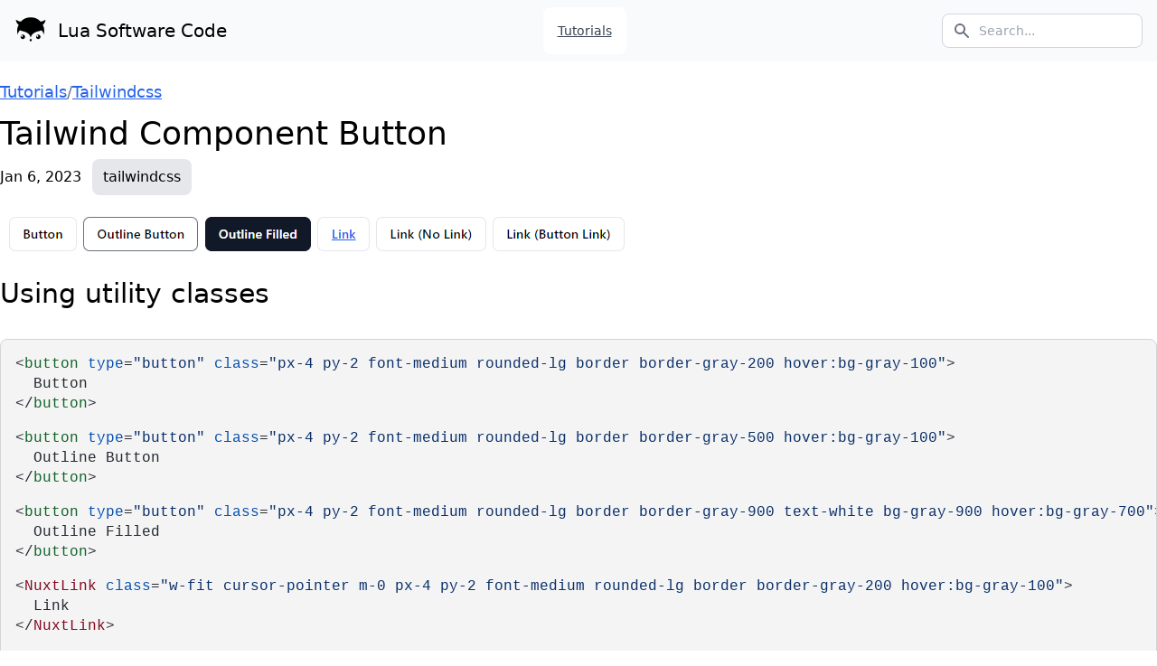

--- FILE ---
content_type: text/html; charset=utf-8
request_url: https://code.luasoftware.com/tutorials/tailwindcss/tailwind-component-button/
body_size: 6211
content:
<!DOCTYPE html>
<html lang="en">
<head><meta charset="utf-8">
<title>Tailwind Component Button</title>
<meta name="viewport" content="width=device-width, initial-scale=1">
<meta name="description" content="Tutorials and snippets for programming languages, frameworks, tools, etc.">
<style type="text/css" id="vuetify-theme-stylesheet">.v-theme--light {
      color-scheme: normal;
      --v-theme-background: 255,255,255;
      --v-theme-background-overlay-multiplier: 1;
      --v-theme-surface: 255,255,255;
      --v-theme-surface-overlay-multiplier: 1;
      --v-theme-surface-variant: 66,66,66;
      --v-theme-surface-variant-overlay-multiplier: 2;
      --v-theme-on-surface-variant: 238,238,238;
      --v-theme-primary: 98,0,238;
      --v-theme-primary-overlay-multiplier: 2;
      --v-theme-primary-darken-1: 55,0,179;
      --v-theme-primary-darken-1-overlay-multiplier: 2;
      --v-theme-secondary: 3,218,198;
      --v-theme-secondary-overlay-multiplier: 1;
      --v-theme-secondary-darken-1: 1,135,134;
      --v-theme-secondary-darken-1-overlay-multiplier: 1;
      --v-theme-error: 176,0,32;
      --v-theme-error-overlay-multiplier: 2;
      --v-theme-info: 33,150,243;
      --v-theme-info-overlay-multiplier: 1;
      --v-theme-success: 76,175,80;
      --v-theme-success-overlay-multiplier: 1;
      --v-theme-warning: 251,140,0;
      --v-theme-warning-overlay-multiplier: 1;
      --v-theme-on-background: 0,0,0;
      --v-theme-on-surface: 0,0,0;
      --v-theme-on-primary: 255,255,255;
      --v-theme-on-primary-darken-1: 255,255,255;
      --v-theme-on-secondary: 0,0,0;
      --v-theme-on-secondary-darken-1: 255,255,255;
      --v-theme-on-error: 255,255,255;
      --v-theme-on-info: 255,255,255;
      --v-theme-on-success: 255,255,255;
      --v-theme-on-warning: 255,255,255;
      --v-border-color: 0, 0, 0;
      --v-border-opacity: 0.12;
      --v-high-emphasis-opacity: 0.87;
      --v-medium-emphasis-opacity: 0.6;
      --v-disabled-opacity: 0.38;
      --v-idle-opacity: 0.04;
      --v-hover-opacity: 0.04;
      --v-focus-opacity: 0.12;
      --v-selected-opacity: 0.08;
      --v-activated-opacity: 0.12;
      --v-pressed-opacity: 0.12;
      --v-dragged-opacity: 0.08;
      --v-theme-kbd: 33, 37, 41;
      --v-theme-on-kbd: 255, 255, 255;
      --v-theme-code: 245, 245, 245;
      --v-theme-on-code: 0, 0, 0;
    }
    .v-theme--dark {
      color-scheme: dark;
      --v-theme-background: 18,18,18;
      --v-theme-background-overlay-multiplier: 1;
      --v-theme-surface: 33,33,33;
      --v-theme-surface-overlay-multiplier: 1;
      --v-theme-surface-variant: 189,189,189;
      --v-theme-surface-variant-overlay-multiplier: 2;
      --v-theme-on-surface-variant: 66,66,66;
      --v-theme-primary: 187,134,252;
      --v-theme-primary-overlay-multiplier: 2;
      --v-theme-primary-darken-1: 55,0,179;
      --v-theme-primary-darken-1-overlay-multiplier: 1;
      --v-theme-secondary: 3,218,197;
      --v-theme-secondary-overlay-multiplier: 2;
      --v-theme-secondary-darken-1: 3,218,197;
      --v-theme-secondary-darken-1-overlay-multiplier: 2;
      --v-theme-error: 207,102,121;
      --v-theme-error-overlay-multiplier: 2;
      --v-theme-info: 33,150,243;
      --v-theme-info-overlay-multiplier: 2;
      --v-theme-success: 76,175,80;
      --v-theme-success-overlay-multiplier: 2;
      --v-theme-warning: 251,140,0;
      --v-theme-warning-overlay-multiplier: 2;
      --v-theme-on-background: 255,255,255;
      --v-theme-on-surface: 255,255,255;
      --v-theme-on-primary: 255,255,255;
      --v-theme-on-primary-darken-1: 255,255,255;
      --v-theme-on-secondary: 0,0,0;
      --v-theme-on-secondary-darken-1: 0,0,0;
      --v-theme-on-error: 255,255,255;
      --v-theme-on-info: 255,255,255;
      --v-theme-on-success: 255,255,255;
      --v-theme-on-warning: 255,255,255;
      --v-border-color: 255, 255, 255;
      --v-border-opacity: 0.12;
      --v-high-emphasis-opacity: 0.87;
      --v-medium-emphasis-opacity: 0.6;
      --v-disabled-opacity: 0.38;
      --v-idle-opacity: 0.1;
      --v-hover-opacity: 0.04;
      --v-focus-opacity: 0.12;
      --v-selected-opacity: 0.08;
      --v-activated-opacity: 0.12;
      --v-pressed-opacity: 0.16;
      --v-dragged-opacity: 0.08;
      --v-theme-kbd: 33, 37, 41;
      --v-theme-on-kbd: 255, 255, 255;
      --v-theme-code: 52, 52, 52;
      --v-theme-on-code: 204, 204, 204;
    }
    .bg-background {
      --v-theme-overlay-multiplier: var(--v-theme-background-overlay-multiplier);
      background: rgb(var(--v-theme-background)) !important;
      color: rgb(var(--v-theme-on-background)) !important;
    }
    .bg-surface {
      --v-theme-overlay-multiplier: var(--v-theme-surface-overlay-multiplier);
      background: rgb(var(--v-theme-surface)) !important;
      color: rgb(var(--v-theme-on-surface)) !important;
    }
    .bg-surface-variant {
      --v-theme-overlay-multiplier: var(--v-theme-surface-variant-overlay-multiplier);
      background: rgb(var(--v-theme-surface-variant)) !important;
      color: rgb(var(--v-theme-on-surface-variant)) !important;
    }
    .bg-primary {
      --v-theme-overlay-multiplier: var(--v-theme-primary-overlay-multiplier);
      background: rgb(var(--v-theme-primary)) !important;
      color: rgb(var(--v-theme-on-primary)) !important;
    }
    .bg-primary-darken-1 {
      --v-theme-overlay-multiplier: var(--v-theme-primary-darken-1-overlay-multiplier);
      background: rgb(var(--v-theme-primary-darken-1)) !important;
      color: rgb(var(--v-theme-on-primary-darken-1)) !important;
    }
    .bg-secondary {
      --v-theme-overlay-multiplier: var(--v-theme-secondary-overlay-multiplier);
      background: rgb(var(--v-theme-secondary)) !important;
      color: rgb(var(--v-theme-on-secondary)) !important;
    }
    .bg-secondary-darken-1 {
      --v-theme-overlay-multiplier: var(--v-theme-secondary-darken-1-overlay-multiplier);
      background: rgb(var(--v-theme-secondary-darken-1)) !important;
      color: rgb(var(--v-theme-on-secondary-darken-1)) !important;
    }
    .bg-error {
      --v-theme-overlay-multiplier: var(--v-theme-error-overlay-multiplier);
      background: rgb(var(--v-theme-error)) !important;
      color: rgb(var(--v-theme-on-error)) !important;
    }
    .bg-info {
      --v-theme-overlay-multiplier: var(--v-theme-info-overlay-multiplier);
      background: rgb(var(--v-theme-info)) !important;
      color: rgb(var(--v-theme-on-info)) !important;
    }
    .bg-success {
      --v-theme-overlay-multiplier: var(--v-theme-success-overlay-multiplier);
      background: rgb(var(--v-theme-success)) !important;
      color: rgb(var(--v-theme-on-success)) !important;
    }
    .bg-warning {
      --v-theme-overlay-multiplier: var(--v-theme-warning-overlay-multiplier);
      background: rgb(var(--v-theme-warning)) !important;
      color: rgb(var(--v-theme-on-warning)) !important;
    }
    .text-background {
      color: rgb(var(--v-theme-background)) !important;
    }
    .border-background {
      --v-border-color: var(--v-theme-background);
    }
    .text-surface {
      color: rgb(var(--v-theme-surface)) !important;
    }
    .border-surface {
      --v-border-color: var(--v-theme-surface);
    }
    .text-surface-variant {
      color: rgb(var(--v-theme-surface-variant)) !important;
    }
    .border-surface-variant {
      --v-border-color: var(--v-theme-surface-variant);
    }
    .on-surface-variant {
      color: rgb(var(--v-theme-on-surface-variant)) !important;
    }
    .text-primary {
      color: rgb(var(--v-theme-primary)) !important;
    }
    .border-primary {
      --v-border-color: var(--v-theme-primary);
    }
    .text-primary-darken-1 {
      color: rgb(var(--v-theme-primary-darken-1)) !important;
    }
    .border-primary-darken-1 {
      --v-border-color: var(--v-theme-primary-darken-1);
    }
    .text-secondary {
      color: rgb(var(--v-theme-secondary)) !important;
    }
    .border-secondary {
      --v-border-color: var(--v-theme-secondary);
    }
    .text-secondary-darken-1 {
      color: rgb(var(--v-theme-secondary-darken-1)) !important;
    }
    .border-secondary-darken-1 {
      --v-border-color: var(--v-theme-secondary-darken-1);
    }
    .text-error {
      color: rgb(var(--v-theme-error)) !important;
    }
    .border-error {
      --v-border-color: var(--v-theme-error);
    }
    .text-info {
      color: rgb(var(--v-theme-info)) !important;
    }
    .border-info {
      --v-border-color: var(--v-theme-info);
    }
    .text-success {
      color: rgb(var(--v-theme-success)) !important;
    }
    .border-success {
      --v-border-color: var(--v-theme-success);
    }
    .text-warning {
      color: rgb(var(--v-theme-warning)) !important;
    }
    .border-warning {
      --v-border-color: var(--v-theme-warning);
    }
    .on-background {
      color: rgb(var(--v-theme-on-background)) !important;
    }
    .on-surface {
      color: rgb(var(--v-theme-on-surface)) !important;
    }
    .on-primary {
      color: rgb(var(--v-theme-on-primary)) !important;
    }
    .on-primary-darken-1 {
      color: rgb(var(--v-theme-on-primary-darken-1)) !important;
    }
    .on-secondary {
      color: rgb(var(--v-theme-on-secondary)) !important;
    }
    .on-secondary-darken-1 {
      color: rgb(var(--v-theme-on-secondary-darken-1)) !important;
    }
    .on-error {
      color: rgb(var(--v-theme-on-error)) !important;
    }
    .on-info {
      color: rgb(var(--v-theme-on-info)) !important;
    }
    .on-success {
      color: rgb(var(--v-theme-on-success)) !important;
    }
    .on-warning {
      color: rgb(var(--v-theme-on-warning)) !important;
    }
</style><link rel="modulepreload" href="/tutorials/tailwindcss/tailwind-component-button/_payload.js"><link rel="modulepreload" as="script" crossorigin href="/_nuxt/entry.ce8d8b33.js"><link rel="preload" as="style" href="/_nuxt/entry.a61449d5.css"><link rel="modulepreload" as="script" crossorigin href="/_nuxt/default.89f51d67.js"><link rel="modulepreload" as="script" crossorigin href="/_nuxt/_...slug_.8f6e8ed4.js"><link rel="preload" as="style" href="/_nuxt/Article.65bedcd4.css"><link rel="modulepreload" as="script" crossorigin href="/_nuxt/Article.bdd3ecf8.js"><link rel="modulepreload" as="script" crossorigin href="/_nuxt/TBreadcrumb.ae98b69c.js"><link rel="modulepreload" as="script" crossorigin href="/_nuxt/ContentRenderer.eb4aee4a.js"><link rel="modulepreload" as="script" crossorigin href="/_nuxt/ContentRendererMarkdown.36ccefac.js"><link rel="modulepreload" as="script" crossorigin href="/_nuxt/index.68c44503.js"><link rel="modulepreload" as="script" crossorigin href="/_nuxt/_commonjsHelpers.726de751.js"><link rel="modulepreload" as="script" crossorigin href="/_nuxt/util.c8d77c6b.js"><link rel="modulepreload" as="script" crossorigin href="/_nuxt/asyncData.85add86f.js"><link rel="modulepreload" as="script" crossorigin href="/_nuxt/composables.fc8f9b25.js"><link rel="modulepreload" as="script" crossorigin href="/_nuxt/query.53f4afae.js"><link rel="modulepreload" as="script" crossorigin href="/_nuxt/utils.010e3589.js"><link rel="modulepreload" as="script" crossorigin href="/_nuxt/ProseP.58508855.js"><link rel="modulepreload" as="script" crossorigin href="/_nuxt/ProseImg.38a71ce9.js"><link rel="modulepreload" as="script" crossorigin href="/_nuxt/ProseH2.b582f247.js"><link rel="modulepreload" as="script" crossorigin href="/_nuxt/ProseCode.c19222d1.js"><link rel="modulepreload" as="script" crossorigin href="/_nuxt/ProseStrong.3117ac21.js"><link rel="modulepreload" as="script" crossorigin href="/_nuxt/ProseA.e875651e.js"><link rel="prefetch" as="script" crossorigin href="/_nuxt/web-socket.f7366f88.js"><link rel="prefetch" as="script" crossorigin href="/_nuxt/error-component.d32803da.js"><link rel="stylesheet" href="/_nuxt/entry.a61449d5.css"><link rel="stylesheet" href="/_nuxt/Article.65bedcd4.css"><style>.prose-code{background-color:#f4f4f5;border:1px solid #d4d4d8;border-radius:.5rem;font-size:1rem;margin:32px 0;overflow-x:auto}.prose-code pre{line-height:1.4;margin:0;padding:16px}pre code .line{display:block;min-height:1rem}</style></head>
<body ><div id="__nuxt"><!--[--><!--[--><nav class="bg-slate-50 border-gray-200 px-2 sm:px-4 py-2 dark:bg-gray-900"><div class="container flex flex-wrap items-center justify-between mx-auto"><a href="/" class="flex items-center text-black no-underline"><img src="/img/logo-icon.png" class="mr-3" width="36" height="36" alt="Lua Software Code Logo"><span class="self-center text-xl whitespace-nowrap dark:text-white">Lua Software Code</span></a><div class="flex md:order-2"><button type="button" data-collapse-toggle="navbar-search" aria-controls="navbar-search" aria-expanded="false" class="md:hidden text-gray-500 dark:text-gray-400 hover:bg-gray-100 dark:hover:bg-gray-700 focus:outline-none focus:ring-4 focus:ring-gray-200 dark:focus:ring-gray-700 rounded-lg text-sm p-2.5 mr-1" style=""><svg class="w-5 h-5" aria-hidden="true" fill="currentColor" viewBox="0 0 20 20" xmlns="http://www.w3.org/2000/svg"><path fill-rule="evenodd" d="M8 4a4 4 0 100 8 4 4 0 000-8zM2 8a6 6 0 1110.89 3.476l4.817 4.817a1 1 0 01-1.414 1.414l-4.816-4.816A6 6 0 012 8z" clip-rule="evenodd"></path></svg><span class="sr-only">Search</span></button><div class="relative hidden md:block" style=""><div class="absolute inset-y-0 left-0 flex items-center pl-3 pointer-events-none"><svg class="w-5 h-5 text-gray-500" aria-hidden="true" fill="currentColor" viewBox="0 0 20 20" xmlns="http://www.w3.org/2000/svg"><path fill-rule="evenodd" d="M8 4a4 4 0 100 8 4 4 0 000-8zM2 8a6 6 0 1110.89 3.476l4.817 4.817a1 1 0 01-1.414 1.414l-4.816-4.816A6 6 0 012 8z" clip-rule="evenodd"></path></svg><span class="sr-only">Search icon</span></div><form action="/search"><input type="text" id="search-navbar" class="block w-full p-2 pl-10 text-sm text-gray-900 border border-solid border-gray-300 rounded-lg bg-white focus:ring-blue-500 focus:border-blue-500 dark:bg-gray-700 dark:border-gray-600 dark:placeholder-gray-400 dark:text-white dark:focus:ring-blue-500 dark:focus:border-blue-500" placeholder="Search..." name="q"></form></div><button data-collapse-toggle="navbar-search" type="button" class="inline-flex items-center p-2 text-sm text-gray-500 rounded-lg md:hidden hover:bg-gray-100 focus:outline-none focus:ring-2 focus:ring-gray-200 dark:text-gray-400 dark:hover:bg-gray-700 dark:focus:ring-gray-600" aria-controls="navbar-search" aria-expanded="false"><span class="sr-only">Open menu</span><svg class="w-6 h-6" aria-hidden="true" fill="currentColor" viewBox="0 0 20 20" xmlns="http://www.w3.org/2000/svg"><path fill-rule="evenodd" d="M3 5a1 1 0 011-1h12a1 1 0 110 2H4a1 1 0 01-1-1zM3 10a1 1 0 011-1h12a1 1 0 110 2H4a1 1 0 01-1-1zM3 15a1 1 0 011-1h12a1 1 0 110 2H4a1 1 0 01-1-1z" clip-rule="evenodd"></path></svg></button></div><div id="navbar-search" class="hidden items-center justify-between w-full md:flex md:w-auto md:order-1"><div class="relative mt-3 md:hidden" style=""><div class="absolute inset-y-0 left-0 flex items-center pl-3 pointer-events-none"><svg class="w-5 h-5 text-gray-500" aria-hidden="true" fill="currentColor" viewBox="0 0 20 20" xmlns="http://www.w3.org/2000/svg"><path fill-rule="evenodd" d="M8 4a4 4 0 100 8 4 4 0 000-8zM2 8a6 6 0 1110.89 3.476l4.817 4.817a1 1 0 01-1.414 1.414l-4.816-4.816A6 6 0 012 8z" clip-rule="evenodd"></path></svg></div><form action="/search"><input type="text" id="search-navbar" class="block w-full p-2 pl-10 text-sm text-gray-900 border border-solid border-gray-300 rounded-lg bg-gray-50 focus:ring-blue-500 focus:border-blue-500 dark:bg-gray-700 dark:border-gray-600 dark:placeholder-gray-400 dark:text-white dark:focus:ring-blue-500 dark:focus:border-blue-500" placeholder="Search..." name="q"></form></div><ul class="flex flex-col p-4 mt-4 border border-gray-100 rounded-lg bg-gray-50 md:flex-row md:space-x-8 md:mt-0 md:text-sm md:font-medium md:border-0 md:bg-white dark:bg-gray-800 md:dark:bg-gray-900 dark:border-gray-700"><li><a href="/tutorials" class="block py-2 pl-3 pr-4 text-gray-700 rounded hover:bg-gray-100 md:hover:bg-transparent md:hover:text-blue-700 md:p-0 md:dark:hover:text-white dark:text-gray-400 dark:hover:bg-gray-700 dark:hover:text-white md:dark:hover:bg-transparent dark:border-gray-700">Tutorials</a></li></ul></div></div></nav><div class="container mx-auto my-5"><!--[--><!--[--><div class="article-page"><nav aria-label="breadcrumb" class="text-lg mb-3"><ol class="t-inline-container"><!--[--><!--[--><li class="active t-breadcrumb-item"><a href="/tutorials" class="">Tutorials</a></li><li class="t-breadcrumb-sep">/</li><!--]--><!--[--><li class="active t-breadcrumb-item"><a href="/tutorials/tailwindcss" class="">Tailwindcss</a></li><!----><!--]--><!--]--></ol></nav><h1>Tailwind Component Button</h1><div class="my-2"><span class="mr-3">Jan 6, 2023</span><ul class="t-inline-container"><!--[--><li label class="t-chip"><a href="/tags/tailwindcss" class="no-link">tailwindcss</a></li><!--]--></ul></div><!----><div class="article mt-5"><p><!--[--><img src="/img/tailwindcss/button.png" alt="Tailwind Button Component"><!--]--></p><h2 id="using-utility-classes"><a href="#using-utility-classes"><!--[-->Using utility classes<!--]--></a></h2><div class="prose-code" code="&lt;button type=&quot;button&quot; class=&quot;px-4 py-2 font-medium rounded-lg border border-gray-200 hover:bg-gray-100&quot;&gt;
  Button
&lt;/button&gt;

&lt;button type=&quot;button&quot; class=&quot;px-4 py-2 font-medium rounded-lg border border-gray-500 hover:bg-gray-100&quot;&gt;
  Outline Button
&lt;/button&gt;

&lt;button type=&quot;button&quot; class=&quot;px-4 py-2 font-medium rounded-lg border border-gray-900 text-white bg-gray-900 hover:bg-gray-700&quot;&gt;
  Outline Filled
&lt;/button&gt;

&lt;NuxtLink class=&quot;w-fit cursor-pointer m-0 px-4 py-2 font-medium rounded-lg border border-gray-200 hover:bg-gray-100&quot;&gt;
  Link
&lt;/NuxtLink&gt;

&lt;NuxtLink class=&quot;w-fit cursor-pointer m-0 px-4 py-2 font-medium rounded-lg border border-gray-200 hover:bg-gray-100 no-link&quot;&gt;
  Link (No Link)
&lt;/NuxtLink&gt;

&lt;NuxtLink class=&quot;w-fit cursor-pointer m-0 px-4 py-2 font-medium rounded-lg border border-gray-200 hover:bg-gray-100 button-link&quot;&gt;
  Link (Button Link)
&lt;/NuxtLink&gt;
" language="html"><!--[--><pre><code><span class="line"><span class="ct-7e10d6">&lt;</span><span class="ct-52f247">button</span><span class="ct-7e10d6"> </span><span class="ct-0a6856">type</span><span class="ct-7e10d6">=</span><span class="ct-48c45e">&quot;button&quot;</span><span class="ct-7e10d6"> </span><span class="ct-0a6856">class</span><span class="ct-7e10d6">=</span><span class="ct-48c45e">&quot;px-4 py-2 font-medium rounded-lg border border-gray-200 hover:bg-gray-100&quot;</span><span class="ct-7e10d6">&gt;</span></span><span class="line"><span class="ct-7e10d6">  Button</span></span><span class="line"><span class="ct-7e10d6">&lt;/</span><span class="ct-52f247">button</span><span class="ct-7e10d6">&gt;</span></span><span class="line"></span><span class="line"><span class="ct-7e10d6">&lt;</span><span class="ct-52f247">button</span><span class="ct-7e10d6"> </span><span class="ct-0a6856">type</span><span class="ct-7e10d6">=</span><span class="ct-48c45e">&quot;button&quot;</span><span class="ct-7e10d6"> </span><span class="ct-0a6856">class</span><span class="ct-7e10d6">=</span><span class="ct-48c45e">&quot;px-4 py-2 font-medium rounded-lg border border-gray-500 hover:bg-gray-100&quot;</span><span class="ct-7e10d6">&gt;</span></span><span class="line"><span class="ct-7e10d6">  Outline Button</span></span><span class="line"><span class="ct-7e10d6">&lt;/</span><span class="ct-52f247">button</span><span class="ct-7e10d6">&gt;</span></span><span class="line"></span><span class="line"><span class="ct-7e10d6">&lt;</span><span class="ct-52f247">button</span><span class="ct-7e10d6"> </span><span class="ct-0a6856">type</span><span class="ct-7e10d6">=</span><span class="ct-48c45e">&quot;button&quot;</span><span class="ct-7e10d6"> </span><span class="ct-0a6856">class</span><span class="ct-7e10d6">=</span><span class="ct-48c45e">&quot;px-4 py-2 font-medium rounded-lg border border-gray-900 text-white bg-gray-900 hover:bg-gray-700&quot;</span><span class="ct-7e10d6">&gt;</span></span><span class="line"><span class="ct-7e10d6">  Outline Filled</span></span><span class="line"><span class="ct-7e10d6">&lt;/</span><span class="ct-52f247">button</span><span class="ct-7e10d6">&gt;</span></span><span class="line"></span><span class="line"><span class="ct-7e10d6">&lt;</span><span class="ct-60c09a">NuxtLink</span><span class="ct-7e10d6"> </span><span class="ct-0a6856">class</span><span class="ct-7e10d6">=</span><span class="ct-48c45e">&quot;w-fit cursor-pointer m-0 px-4 py-2 font-medium rounded-lg border border-gray-200 hover:bg-gray-100&quot;</span><span class="ct-7e10d6">&gt;</span></span><span class="line"><span class="ct-7e10d6">  Link</span></span><span class="line"><span class="ct-7e10d6">&lt;/</span><span class="ct-60c09a">NuxtLink</span><span class="ct-7e10d6">&gt;</span></span><span class="line"></span><span class="line"><span class="ct-7e10d6">&lt;</span><span class="ct-60c09a">NuxtLink</span><span class="ct-7e10d6"> </span><span class="ct-0a6856">class</span><span class="ct-7e10d6">=</span><span class="ct-48c45e">&quot;w-fit cursor-pointer m-0 px-4 py-2 font-medium rounded-lg border border-gray-200 hover:bg-gray-100 no-link&quot;</span><span class="ct-7e10d6">&gt;</span></span><span class="line"><span class="ct-7e10d6">  Link (No Link)</span></span><span class="line"><span class="ct-7e10d6">&lt;/</span><span class="ct-60c09a">NuxtLink</span><span class="ct-7e10d6">&gt;</span></span><span class="line"></span><span class="line"><span class="ct-7e10d6">&lt;</span><span class="ct-60c09a">NuxtLink</span><span class="ct-7e10d6"> </span><span class="ct-0a6856">class</span><span class="ct-7e10d6">=</span><span class="ct-48c45e">&quot;w-fit cursor-pointer m-0 px-4 py-2 font-medium rounded-lg border border-gray-200 hover:bg-gray-100 button-link&quot;</span><span class="ct-7e10d6">&gt;</span></span><span class="line"><span class="ct-7e10d6">  Link (Button Link)</span></span><span class="line"><span class="ct-7e10d6">&lt;/</span><span class="ct-60c09a">NuxtLink</span><span class="ct-7e10d6">&gt;</span></span></code></pre><!--]--></div><h2 id="create-custom-component-classes"><a href="#create-custom-component-classes"><!--[-->Create custom component classes<!--]--></a></h2><div class="prose-code" code="@layer components {
  .t-button {
    @apply w-fit cursor-pointer px-4 py-2 font-medium rounded-lg border border-gray-200 hover:bg-gray-100
  }

  .t-button-outline {
    @apply border-gray-500
  }

  .t-button-fill {
    @apply border-gray-900 text-white bg-gray-900 hover:bg-gray-700
  }
}
" language="css"><!--[--><pre><code><span class="line"><span class="ct-4ec68c">@layer</span><span class="ct-7e10d6"> components {</span></span><span class="line"><span class="ct-7e10d6">  </span><span class="ct-0a6856">.t-button</span><span class="ct-7e10d6"> {</span></span><span class="line"><span class="ct-7e10d6">    @</span><span class="ct-0a6856">apply</span><span class="ct-7e10d6"> </span><span class="ct-0a6856">w-fit</span><span class="ct-7e10d6"> </span><span class="ct-0a6856">cursor-pointer</span><span class="ct-7e10d6"> </span><span class="ct-0a6856">px-</span><span class="ct-7e10d6">4 </span><span class="ct-0a6856">py-</span><span class="ct-7e10d6">2 </span><span class="ct-0a6856">font-medium</span><span class="ct-7e10d6"> </span><span class="ct-0a6856">rounded-lg</span><span class="ct-7e10d6"> </span><span class="ct-0a6856">border</span><span class="ct-7e10d6"> </span><span class="ct-0a6856">border-gray-</span><span class="ct-7e10d6">200 </span><span class="ct-0a6856">hover</span><span class="ct-7e10d6">:bg-gray-100</span></span><span class="line"><span class="ct-7e10d6">  }</span></span><span class="line"></span><span class="line"><span class="ct-7e10d6">  </span><span class="ct-0a6856">.t-button-outline</span><span class="ct-7e10d6"> {</span></span><span class="line"><span class="ct-7e10d6">    @</span><span class="ct-0a6856">apply</span><span class="ct-7e10d6"> </span><span class="ct-0a6856">border-gray-</span><span class="ct-7e10d6">500</span></span><span class="line"><span class="ct-7e10d6">  }</span></span><span class="line"></span><span class="line"><span class="ct-7e10d6">  </span><span class="ct-0a6856">.t-button-fill</span><span class="ct-7e10d6"> {</span></span><span class="line"><span class="ct-7e10d6">    @</span><span class="ct-0a6856">apply</span><span class="ct-7e10d6"> </span><span class="ct-0a6856">border-gray-</span><span class="ct-7e10d6">900 </span><span class="ct-0a6856">text-white</span><span class="ct-7e10d6"> </span><span class="ct-0a6856">bg-gray-</span><span class="ct-7e10d6">900 </span><span class="ct-0a6856">hover</span><span class="ct-7e10d6">:bg-gray-700</span></span><span class="line"><span class="ct-7e10d6">  }</span></span><span class="line"><span class="ct-7e10d6">}</span></span></code></pre><!--]--></div><p><!--[--><strong><!--[-->NOTE:<!--]--></strong> Refer <a href="/tutorials/tailwindcss/tailwind-base-css-for-headers-link-and-inline-container" class=""><!--[-->Tailwind Custom Base CSS<!--]--></a> and <a href="/tutorials/tailwindcss/tailwind-organize-components-css-file" class=""><!--[-->Tailwind Organize Components CSS File<!--]--></a>.<!--]--></p><p><!--[-->Usage<!--]--></p><div class="prose-code" code="&lt;button type=&quot;button&quot; class=&quot;t-button&quot;&gt;
  Button
&lt;/button&gt;

&lt;button type=&quot;button&quot; class=&quot;t-button t-button-outline&quot;&gt;
  Outline Button
&lt;/button&gt;

&lt;button type=&quot;button&quot; class=&quot;t-button t-button-fill&quot;&gt;
  Outline Filled
&lt;/button&gt;

&lt;NuxtLink class=&quot;t-button&quot;&gt;
  Link
&lt;/NuxtLink&gt;

&lt;NuxtLink class=&quot;t-button no-link&quot;&gt;
  Link (No Link)
&lt;/NuxtLink&gt;

&lt;NuxtLink class=&quot;t-button button-link&quot;&gt;
  Link (Button Link)
&lt;/NuxtLink&gt;
" language="html"><!--[--><pre><code><span class="line"><span class="ct-7e10d6">&lt;</span><span class="ct-52f247">button</span><span class="ct-7e10d6"> </span><span class="ct-0a6856">type</span><span class="ct-7e10d6">=</span><span class="ct-48c45e">&quot;button&quot;</span><span class="ct-7e10d6"> </span><span class="ct-0a6856">class</span><span class="ct-7e10d6">=</span><span class="ct-48c45e">&quot;t-button&quot;</span><span class="ct-7e10d6">&gt;</span></span><span class="line"><span class="ct-7e10d6">  Button</span></span><span class="line"><span class="ct-7e10d6">&lt;/</span><span class="ct-52f247">button</span><span class="ct-7e10d6">&gt;</span></span><span class="line"></span><span class="line"><span class="ct-7e10d6">&lt;</span><span class="ct-52f247">button</span><span class="ct-7e10d6"> </span><span class="ct-0a6856">type</span><span class="ct-7e10d6">=</span><span class="ct-48c45e">&quot;button&quot;</span><span class="ct-7e10d6"> </span><span class="ct-0a6856">class</span><span class="ct-7e10d6">=</span><span class="ct-48c45e">&quot;t-button t-button-outline&quot;</span><span class="ct-7e10d6">&gt;</span></span><span class="line"><span class="ct-7e10d6">  Outline Button</span></span><span class="line"><span class="ct-7e10d6">&lt;/</span><span class="ct-52f247">button</span><span class="ct-7e10d6">&gt;</span></span><span class="line"></span><span class="line"><span class="ct-7e10d6">&lt;</span><span class="ct-52f247">button</span><span class="ct-7e10d6"> </span><span class="ct-0a6856">type</span><span class="ct-7e10d6">=</span><span class="ct-48c45e">&quot;button&quot;</span><span class="ct-7e10d6"> </span><span class="ct-0a6856">class</span><span class="ct-7e10d6">=</span><span class="ct-48c45e">&quot;t-button t-button-fill&quot;</span><span class="ct-7e10d6">&gt;</span></span><span class="line"><span class="ct-7e10d6">  Outline Filled</span></span><span class="line"><span class="ct-7e10d6">&lt;/</span><span class="ct-52f247">button</span><span class="ct-7e10d6">&gt;</span></span><span class="line"></span><span class="line"><span class="ct-7e10d6">&lt;</span><span class="ct-60c09a">NuxtLink</span><span class="ct-7e10d6"> </span><span class="ct-0a6856">class</span><span class="ct-7e10d6">=</span><span class="ct-48c45e">&quot;t-button&quot;</span><span class="ct-7e10d6">&gt;</span></span><span class="line"><span class="ct-7e10d6">  Link</span></span><span class="line"><span class="ct-7e10d6">&lt;/</span><span class="ct-60c09a">NuxtLink</span><span class="ct-7e10d6">&gt;</span></span><span class="line"></span><span class="line"><span class="ct-7e10d6">&lt;</span><span class="ct-60c09a">NuxtLink</span><span class="ct-7e10d6"> </span><span class="ct-0a6856">class</span><span class="ct-7e10d6">=</span><span class="ct-48c45e">&quot;t-button no-link&quot;</span><span class="ct-7e10d6">&gt;</span></span><span class="line"><span class="ct-7e10d6">  Link (No Link)</span></span><span class="line"><span class="ct-7e10d6">&lt;/</span><span class="ct-60c09a">NuxtLink</span><span class="ct-7e10d6">&gt;</span></span><span class="line"></span><span class="line"><span class="ct-7e10d6">&lt;</span><span class="ct-60c09a">NuxtLink</span><span class="ct-7e10d6"> </span><span class="ct-0a6856">class</span><span class="ct-7e10d6">=</span><span class="ct-48c45e">&quot;t-button button-link&quot;</span><span class="ct-7e10d6">&gt;</span></span><span class="line"><span class="ct-7e10d6">  Link (Button Link)</span></span><span class="line"><span class="ct-7e10d6">&lt;/</span><span class="ct-60c09a">NuxtLink</span><span class="ct-7e10d6">&gt;</span></span></code></pre><!--]--></div><p><!--[--><strong><!--[-->NOTE:<!--]--></strong> <a href="https://github.com/luaz/nuxt-v3-tailwindcss-and-components" rel="nofollow" target="_blank"><!--[-->Github Repo of Tailwind Components<!--]--></a><!--]--></p><style>.ct-4ec68c{color:#CF222E}
.ct-60c09a{color:#82071E}
.ct-48c45e{color:#0A3069}
.ct-0a6856{color:#0550AE}
.ct-52f247{color:#116329}
.ct-7e10d6{color:#24292F}</style></div><div class="block max-w-4xl p-5 my-5 bg-orange-100 rounded-lg text-lg"><p class="font-bold">❤️ Is this article helpful?</p><p class="mt-3"><a href="https://www.buymeacoffee.com/luasoftware" target="_blank">Buy me a coffee ☕</a> or support my work via <a href="https://www.paypal.me/desmondlua" target="_blank">PayPal</a> to keep this space 🖖 and ad-free.</p><p class="mt-3">Do send some 💖 to <a href="https://twitter.com/d_luaz" target="_blank">@d_luaz</a> or share this article.</p></div><div class="block max-w-4xl p-5 my-5 bg-slate-100 rounded-lg text-lg"><p class="font-bold">✨ By Desmond Lua</p><p class="mt-3">A dream boy who enjoys <a href="https://www.luasoftware.com/" target="_blank">making apps</a>, <a href="https://journey.luasoftware.com/" target="_blank">travelling</a> and making <a href="https://www.youtube.com/@higoatohdeer" target="_blank">youtube videos</a>. Follow me on <a href="https://twitter.com/d_luaz" target="_blank">@d_luaz</a></p><p class="font-bold mt-5">👶 Apps I built</p><p class="mt-3"><a href="https://www.travelopy.com/" target="_blank">Travelopy</a> - discover travel places in Malaysia, Singapore, Taiwan, Japan.</p></div><div class="my-5"><div class="text-xl">Tags</div><ul class="t-inline-container mt-3"><!--[--><li label class="t-chip"><a href="/tags/tailwindcss" class="no-link">tailwindcss</a></li><!--]--></ul><div><div class="text-xl mt-5">Related articles</div><!--[--><a href="/tutorials/tailwindcss/tailwind-component-pagination" class="mt-2 block text-lg">Tailwind Component Pagination</a><a href="/tutorials/tailwindcss/tailwind-component-breadcrumb" class="mt-2 block text-lg">Tailwind Component Breadcrumb</a><a href="/tutorials/tailwindcss/tailwind-component-chip" class="mt-2 block text-lg">Tailwind Component Chip/Tag/Badge</a><a href="/tutorials/tailwindcss/tailwind-base-css-for-headers-link-and-inline-container" class="mt-2 block text-lg">Tailwind Custom Base CSS For Headers, Link And Inline Elements Container</a><a href="/tutorials/nuxtjs/add-tailwind-css-to-nuxt-v3" class="mt-2 block text-lg">Add Tailwind CSS To Nuxt V3</a><a href="/tutorials/tailwindcss/tailwind-center-text-in-square-box" class="mt-2 block text-lg">Tailwind Center Text In Square Box</a><a href="/tutorials/tailwindcss/tailwindcss-dark-mode-manual" class="mt-2 block text-lg">Tailwind CSS Dark Mode Manual (Disable OS Dark Mode Preferences)</a><a href="/tutorials/tailwindcss/tailwind-css-set-styles-of-headers-and-link" class="mt-2 block text-lg">Tailwind CSS Set Styles Of Headers (h1, h2), Link (a), HTML tags and Custom CSS class</a><a href="/tutorials/tailwindcss/tailwind-css-grid-hide-column-based-on-screens-size" class="mt-2 block text-lg">Tailwind CSS Grid Hide Column Based On Screens Size</a><a href="/tutorials/tailwindcss/tailwind-organize-components-css-file" class="mt-2 block text-lg">Tailwind Organize Components CSS File</a><a href="/tutorials/tailwindcss/replace-vuetify-utilities-and-color-pack-with-tailwind-css" class="mt-2 block text-lg">Replace Vuetify Utilities And Color Pack With Tailwind CSS</a><!--]--></div></div></div><!--]--><!--]--></div><footer class="p-4 bg-slate-50 md:flex md:items-center md:justify-between md:p-6 dark:bg-gray-800"><div class="container flex flex-wrap items-center justify-between mx-auto"><span class="text-sm text-gray-500 sm:text-center dark:text-gray-400">2023 © <a href="https://luasoftware.com/" class="no-link">Lua Software</a></span><ul class="flex flex-wrap items-center mt-3 text-sm text-gray-500 dark:text-gray-400 sm:mt-0"><!--[--><li><a href="https://www.luasoftware.com/" rel="noopener noreferrer" class="no-link mr-4 md:mr-6">Lua Software</a></li><li><a href="/tutorials" class="no-link mr-4 md:mr-6">Tutorials</a></li><li><a href="/privacy" class="no-link mr-4 md:mr-6">Privacy</a></li><li><a href="/about" class="no-link mr-4 md:mr-6">About</a></li><!--]--></ul></div></footer><!--]--><!--]--></div><script type="module">import p from "/tutorials/tailwindcss/tailwind-component-button/_payload.js";window.__NUXT__={...p,...((function(a,b,c,d){return {state:{},_errors:{},serverRendered:a,config:{public:{content:{locales:[],integrity:1673009113244,experimental:{stripQueryParameters:a,clientDB:b},api:{baseURL:"\u002Fapi\u002F_content"},navigation:{fields:[]},tags:{p:"prose-p",a:"prose-a",blockquote:"prose-blockquote","code-inline":"prose-code-inline",code:"prose-code",em:"prose-em",h1:"prose-h1",h2:"prose-h2",h3:"prose-h3",h4:"prose-h4",h5:"prose-h5",h6:"prose-h6",hr:"prose-hr",img:"prose-img",ul:"prose-ul",ol:"prose-ol",li:"prose-li",strong:"prose-strong",table:"prose-table",thead:"prose-thead",tbody:"prose-tbody",td:"prose-td",th:"prose-th",tr:"prose-tr"},highlight:{theme:"github-light",preload:["python","kotlin","java","javascript","typescript","bash","json","html","css","md","sass","scss","vue"]},wsUrl:c,documentDriven:b,anchorLinks:{depth:2,exclude:[d,d]}}},app:{baseURL:"\u002F",buildAssetsDir:"\u002F_nuxt\u002F",cdnURL:c}},prerenderedAt:1673009437214}}(true,false,"",1)))}</script><script type="module" src="/_nuxt/entry.ce8d8b33.js" crossorigin></script><script type="module" src="/_nuxt/default.89f51d67.js" crossorigin></script><script type="module" src="/_nuxt/_...slug_.8f6e8ed4.js" crossorigin></script><script type="module" src="/_nuxt/Article.bdd3ecf8.js" crossorigin></script><script type="module" src="/_nuxt/TBreadcrumb.ae98b69c.js" crossorigin></script><script type="module" src="/_nuxt/ContentRenderer.eb4aee4a.js" crossorigin></script><script type="module" src="/_nuxt/ContentRendererMarkdown.36ccefac.js" crossorigin></script><script type="module" src="/_nuxt/ProseP.58508855.js" crossorigin></script><script type="module" src="/_nuxt/ProseImg.38a71ce9.js" crossorigin></script><script type="module" src="/_nuxt/ProseH2.b582f247.js" crossorigin></script><script type="module" src="/_nuxt/ProseCode.c19222d1.js" crossorigin></script><script type="module" src="/_nuxt/ProseStrong.3117ac21.js" crossorigin></script><script type="module" src="/_nuxt/ProseA.e875651e.js" crossorigin></script><script defer src="https://static.cloudflareinsights.com/beacon.min.js/vcd15cbe7772f49c399c6a5babf22c1241717689176015" integrity="sha512-ZpsOmlRQV6y907TI0dKBHq9Md29nnaEIPlkf84rnaERnq6zvWvPUqr2ft8M1aS28oN72PdrCzSjY4U6VaAw1EQ==" data-cf-beacon='{"version":"2024.11.0","token":"81ca1edbafb2475599510ca1907fd722","r":1,"server_timing":{"name":{"cfCacheStatus":true,"cfEdge":true,"cfExtPri":true,"cfL4":true,"cfOrigin":true,"cfSpeedBrain":true},"location_startswith":null}}' crossorigin="anonymous"></script>
</body>
</html>

--- FILE ---
content_type: application/javascript
request_url: https://code.luasoftware.com/_nuxt/default.89f51d67.js
body_size: 1499
content:
import{h as z,p as C,y as d,o as x,e as v,L as e,O as i,w as c,a1 as u,a2 as g,u as r,Y as y,W as L,r as M,U as h,P as w,R as _,S as q,a as B,N as A}from"./entry.ce8d8b33.js";const H=""+globalThis.__publicAssetsURL("img/logo-icon.png"),N={class:"bg-slate-50 border-gray-200 px-2 sm:px-4 py-2 dark:bg-gray-900"},T={class:"container flex flex-wrap items-center justify-between mx-auto"},$=e("img",{src:H,class:"mr-3",width:"36",height:"36",alt:"Lua Software Code Logo"},null,-1),j=e("span",{class:"self-center text-xl whitespace-nowrap dark:text-white"},"Lua Software Code",-1),D={class:"flex md:order-2"},P=e("svg",{class:"w-5 h-5","aria-hidden":"true",fill:"currentColor",viewBox:"0 0 20 20",xmlns:"http://www.w3.org/2000/svg"},[e("path",{"fill-rule":"evenodd",d:"M8 4a4 4 0 100 8 4 4 0 000-8zM2 8a6 6 0 1110.89 3.476l4.817 4.817a1 1 0 01-1.414 1.414l-4.816-4.816A6 6 0 012 8z","clip-rule":"evenodd"})],-1),R=e("span",{class:"sr-only"},"Search",-1),V=[P,R],F={class:"relative hidden md:block"},O=e("div",{class:"absolute inset-y-0 left-0 flex items-center pl-3 pointer-events-none"},[e("svg",{class:"w-5 h-5 text-gray-500","aria-hidden":"true",fill:"currentColor",viewBox:"0 0 20 20",xmlns:"http://www.w3.org/2000/svg"},[e("path",{"fill-rule":"evenodd",d:"M8 4a4 4 0 100 8 4 4 0 000-8zM2 8a6 6 0 1110.89 3.476l4.817 4.817a1 1 0 01-1.414 1.414l-4.816-4.816A6 6 0 012 8z","clip-rule":"evenodd"})]),e("span",{class:"sr-only"},"Search icon")],-1),U=e("span",{class:"sr-only"},"Open menu",-1),Y=e("svg",{class:"w-6 h-6","aria-hidden":"true",fill:"currentColor",viewBox:"0 0 20 20",xmlns:"http://www.w3.org/2000/svg"},[e("path",{"fill-rule":"evenodd",d:"M3 5a1 1 0 011-1h12a1 1 0 110 2H4a1 1 0 01-1-1zM3 10a1 1 0 011-1h12a1 1 0 110 2H4a1 1 0 01-1-1zM3 15a1 1 0 011-1h12a1 1 0 110 2H4a1 1 0 01-1-1z","clip-rule":"evenodd"})],-1),E=[U,Y],W={class:"relative mt-3 md:hidden"},G=e("div",{class:"absolute inset-y-0 left-0 flex items-center pl-3 pointer-events-none"},[e("svg",{class:"w-5 h-5 text-gray-500","aria-hidden":"true",fill:"currentColor",viewBox:"0 0 20 20",xmlns:"http://www.w3.org/2000/svg"},[e("path",{"fill-rule":"evenodd",d:"M8 4a4 4 0 100 8 4 4 0 000-8zM2 8a6 6 0 1110.89 3.476l4.817 4.817a1 1 0 01-1.414 1.414l-4.816-4.816A6 6 0 012 8z","clip-rule":"evenodd"})])],-1),I={class:"flex flex-col p-4 mt-4 border border-gray-100 rounded-lg bg-gray-50 md:flex-row md:space-x-8 md:mt-0 md:text-sm md:font-medium md:border-0 md:bg-white dark:bg-gray-800 md:dark:bg-gray-900 dark:border-gray-700"},J={class:"container mx-auto my-5"},K={class:"p-4 bg-slate-50 md:flex md:items-center md:justify-between md:p-6 dark:bg-gray-800"},Q={class:"container flex flex-wrap items-center justify-between mx-auto"},X={class:"text-sm text-gray-500 sm:text-center dark:text-gray-400"},Z=e("a",{href:"https://luasoftware.com/",class:"no-link"},"Lua Software",-1),ee={class:"flex flex-wrap items-center mt-3 text-sm text-gray-500 dark:text-gray-400 sm:mt-0"},ae={__name:"default",setup(te){const k=z(),S={"Lua Software":"https://www.luasoftware.com/",Tutorials:"/tutorials",Privacy:"/privacy",About:"/about"},o=C(()=>k.path==="/search"),a=d(!1),m=d({}),p=d({});function f(l){A({path:"/search",query:{q:l}})}return(l,t)=>{const n=B;return x(),v(_,null,[e("nav",N,[e("div",T,[i(n,{to:"/",class:"flex items-center text-black no-underline"},{default:c(()=>[$,j]),_:1}),e("div",D,[u(e("button",{type:"button","data-collapse-toggle":"navbar-search","aria-controls":"navbar-search","aria-expanded":"false",class:"md:hidden text-gray-500 dark:text-gray-400 hover:bg-gray-100 dark:hover:bg-gray-700 focus:outline-none focus:ring-4 focus:ring-gray-200 dark:focus:ring-gray-700 rounded-lg text-sm p-2.5 mr-1",onClick:t[0]||(t[0]=s=>a.value=!r(a))},V,512),[[g,!r(o)]]),u(e("div",F,[O,e("form",{action:"/search",onSubmit:t[1]||(t[1]=y(s=>f(r(m).value),["prevent"]))},[e("input",{type:"text",id:"search-navbar",class:"block w-full p-2 pl-10 text-sm text-gray-900 border border-solid border-gray-300 rounded-lg bg-white focus:ring-blue-500 focus:border-blue-500 dark:bg-gray-700 dark:border-gray-600 dark:placeholder-gray-400 dark:text-white dark:focus:ring-blue-500 dark:focus:border-blue-500",placeholder:"Search...",name:"q",ref_key:"q",ref:m},null,512)],32)],512),[[g,!r(o)]]),e("button",{"data-collapse-toggle":"navbar-search",type:"button",class:"inline-flex items-center p-2 text-sm text-gray-500 rounded-lg md:hidden hover:bg-gray-100 focus:outline-none focus:ring-2 focus:ring-gray-200 dark:text-gray-400 dark:hover:bg-gray-700 dark:focus:ring-gray-600","aria-controls":"navbar-search","aria-expanded":"false",onClick:t[2]||(t[2]=s=>a.value=!r(a))},E)]),e("div",{class:L(["items-center justify-between w-full md:flex md:w-auto md:order-1",{hidden:!r(a)}]),id:"navbar-search"},[u(e("div",W,[G,e("form",{action:"/search",onSubmit:t[3]||(t[3]=y(s=>f(r(p).value),["prevent"]))},[e("input",{type:"text",id:"search-navbar",class:"block w-full p-2 pl-10 text-sm text-gray-900 border border-solid border-gray-300 rounded-lg bg-gray-50 focus:ring-blue-500 focus:border-blue-500 dark:bg-gray-700 dark:border-gray-600 dark:placeholder-gray-400 dark:text-white dark:focus:ring-blue-500 dark:focus:border-blue-500",placeholder:"Search...",name:"q",ref_key:"qHidden",ref:p},null,512)],32)],512),[[g,!r(o)]]),e("ul",I,[e("li",null,[i(n,{to:"/tutorials",class:"block py-2 pl-3 pr-4 text-gray-700 rounded hover:bg-gray-100 md:hover:bg-transparent md:hover:text-blue-700 md:p-0 md:dark:hover:text-white dark:text-gray-400 dark:hover:bg-gray-700 dark:hover:text-white md:dark:hover:bg-transparent dark:border-gray-700"},{default:c(()=>[h("Tutorials")]),_:1})])])],2)])]),e("div",J,[M(l.$slots,"default")]),e("footer",K,[e("div",Q,[e("span",X,[h(w(new Date().getFullYear())+" \xA9 ",1),Z]),e("ul",ee,[(x(),v(_,null,q(S,(s,b)=>e("li",{key:b},[i(n,{to:s,class:"no-link mr-4 md:mr-6"},{default:c(()=>[h(w(b),1)]),_:2},1032,["to"])])),64))])])])],64)}}};export{ae as default};


--- FILE ---
content_type: application/javascript
request_url: https://code.luasoftware.com/_nuxt/ProseH2.b582f247.js
body_size: -204
content:
import{j as i,s as l,o as n,e as o,u,r as d}from"./entry.ce8d8b33.js";const r=["id"],c=["href"],p=i({__name:"ProseH2",props:{id:null},setup(t){const{anchorLinks:e}=l().public.content,a=(e==null?void 0:e.depth)>=2&&!(e!=null&&e.exclude.includes(2));return(s,h)=>(n(),o("h2",{id:t.id},[u(a)?(n(),o("a",{key:0,href:`#${t.id}`},[d(s.$slots,"default")],8,c)):d(s.$slots,"default",{key:1})],8,r))}});export{p as default};


--- FILE ---
content_type: application/javascript
request_url: https://code.luasoftware.com/_nuxt/ContentRendererMarkdown.36ccefac.js
body_size: 7687
content:
import{j as $,s as Z,m as M,v as A,T as S,h as J,x as G}from"./entry.ce8d8b33.js";import{p as Q}from"./index.68c44503.js";import{g as nn}from"./_commonjsHelpers.726de751.js";class x{constructor(e,o,t){this.property=e,this.normal=o,t&&(this.space=t)}}x.prototype.property={};x.prototype.normal={};x.prototype.space=null;function E(l,e){const o={},t={};let r=-1;for(;++r<l.length;)Object.assign(o,l[r].property),Object.assign(t,l[r].normal);return new x(o,t,e)}function P(l){return l.toLowerCase()}class f{constructor(e,o){this.property=e,this.attribute=o}}f.prototype.space=null;f.prototype.boolean=!1;f.prototype.booleanish=!1;f.prototype.overloadedBoolean=!1;f.prototype.number=!1;f.prototype.commaSeparated=!1;f.prototype.spaceSeparated=!1;f.prototype.commaOrSpaceSeparated=!1;f.prototype.mustUseProperty=!1;f.prototype.defined=!1;let ln=0;const u=v(),d=v(),U=v(),n=v(),c=v(),b=v(),m=v();function v(){return 2**++ln}const D=Object.freeze(Object.defineProperty({__proto__:null,boolean:u,booleanish:d,overloadedBoolean:U,number:n,spaceSeparated:c,commaSeparated:b,commaOrSpaceSeparated:m},Symbol.toStringTag,{value:"Module"})),w=Object.keys(D);class L extends f{constructor(e,o,t,r){let a=-1;if(super(e,o),T(this,"space",r),typeof t=="number")for(;++a<w.length;){const i=w[a];T(this,w[a],(t&D[i])===D[i])}}}L.prototype.defined=!0;function T(l,e,o){o&&(l[e]=o)}const en={}.hasOwnProperty;function k(l){const e={},o={};let t;for(t in l.properties)if(en.call(l.properties,t)){const r=l.properties[t],a=new L(t,l.transform(l.attributes||{},t),r,l.space);l.mustUseProperty&&l.mustUseProperty.includes(t)&&(a.mustUseProperty=!0),e[t]=a,o[P(t)]=t,o[P(a.attribute)]=t}return new x(e,o,l.space)}const z=k({space:"xlink",transform(l,e){return"xlink:"+e.slice(5).toLowerCase()},properties:{xLinkActuate:null,xLinkArcRole:null,xLinkHref:null,xLinkRole:null,xLinkShow:null,xLinkTitle:null,xLinkType:null}}),B=k({space:"xml",transform(l,e){return"xml:"+e.slice(3).toLowerCase()},properties:{xmlLang:null,xmlBase:null,xmlSpace:null}});function I(l,e){return e in l?l[e]:e}function j(l,e){return I(l,e.toLowerCase())}const F=k({space:"xmlns",attributes:{xmlnsxlink:"xmlns:xlink"},transform:j,properties:{xmlns:null,xmlnsXLink:null}}),H=k({transform(l,e){return e==="role"?e:"aria-"+e.slice(4).toLowerCase()},properties:{ariaActiveDescendant:null,ariaAtomic:d,ariaAutoComplete:null,ariaBusy:d,ariaChecked:d,ariaColCount:n,ariaColIndex:n,ariaColSpan:n,ariaControls:c,ariaCurrent:null,ariaDescribedBy:c,ariaDetails:null,ariaDisabled:d,ariaDropEffect:c,ariaErrorMessage:null,ariaExpanded:d,ariaFlowTo:c,ariaGrabbed:d,ariaHasPopup:null,ariaHidden:d,ariaInvalid:null,ariaKeyShortcuts:null,ariaLabel:null,ariaLabelledBy:c,ariaLevel:n,ariaLive:null,ariaModal:d,ariaMultiLine:d,ariaMultiSelectable:d,ariaOrientation:null,ariaOwns:c,ariaPlaceholder:null,ariaPosInSet:n,ariaPressed:d,ariaReadOnly:d,ariaRelevant:null,ariaRequired:d,ariaRoleDescription:c,ariaRowCount:n,ariaRowIndex:n,ariaRowSpan:n,ariaSelected:d,ariaSetSize:n,ariaSort:null,ariaValueMax:n,ariaValueMin:n,ariaValueNow:n,ariaValueText:null,role:null}}),on=k({space:"html",attributes:{acceptcharset:"accept-charset",classname:"class",htmlfor:"for",httpequiv:"http-equiv"},transform:j,mustUseProperty:["checked","multiple","muted","selected"],properties:{abbr:null,accept:b,acceptCharset:c,accessKey:c,action:null,allow:null,allowFullScreen:u,allowPaymentRequest:u,allowUserMedia:u,alt:null,as:null,async:u,autoCapitalize:null,autoComplete:c,autoFocus:u,autoPlay:u,capture:u,charSet:null,checked:u,cite:null,className:c,cols:n,colSpan:null,content:null,contentEditable:d,controls:u,controlsList:c,coords:n|b,crossOrigin:null,data:null,dateTime:null,decoding:null,default:u,defer:u,dir:null,dirName:null,disabled:u,download:U,draggable:d,encType:null,enterKeyHint:null,form:null,formAction:null,formEncType:null,formMethod:null,formNoValidate:u,formTarget:null,headers:c,height:n,hidden:u,high:n,href:null,hrefLang:null,htmlFor:c,httpEquiv:c,id:null,imageSizes:null,imageSrcSet:null,inputMode:null,integrity:null,is:null,isMap:u,itemId:null,itemProp:c,itemRef:c,itemScope:u,itemType:c,kind:null,label:null,lang:null,language:null,list:null,loading:null,loop:u,low:n,manifest:null,max:null,maxLength:n,media:null,method:null,min:null,minLength:n,multiple:u,muted:u,name:null,nonce:null,noModule:u,noValidate:u,onAbort:null,onAfterPrint:null,onAuxClick:null,onBeforeMatch:null,onBeforePrint:null,onBeforeUnload:null,onBlur:null,onCancel:null,onCanPlay:null,onCanPlayThrough:null,onChange:null,onClick:null,onClose:null,onContextLost:null,onContextMenu:null,onContextRestored:null,onCopy:null,onCueChange:null,onCut:null,onDblClick:null,onDrag:null,onDragEnd:null,onDragEnter:null,onDragExit:null,onDragLeave:null,onDragOver:null,onDragStart:null,onDrop:null,onDurationChange:null,onEmptied:null,onEnded:null,onError:null,onFocus:null,onFormData:null,onHashChange:null,onInput:null,onInvalid:null,onKeyDown:null,onKeyPress:null,onKeyUp:null,onLanguageChange:null,onLoad:null,onLoadedData:null,onLoadedMetadata:null,onLoadEnd:null,onLoadStart:null,onMessage:null,onMessageError:null,onMouseDown:null,onMouseEnter:null,onMouseLeave:null,onMouseMove:null,onMouseOut:null,onMouseOver:null,onMouseUp:null,onOffline:null,onOnline:null,onPageHide:null,onPageShow:null,onPaste:null,onPause:null,onPlay:null,onPlaying:null,onPopState:null,onProgress:null,onRateChange:null,onRejectionHandled:null,onReset:null,onResize:null,onScroll:null,onScrollEnd:null,onSecurityPolicyViolation:null,onSeeked:null,onSeeking:null,onSelect:null,onSlotChange:null,onStalled:null,onStorage:null,onSubmit:null,onSuspend:null,onTimeUpdate:null,onToggle:null,onUnhandledRejection:null,onUnload:null,onVolumeChange:null,onWaiting:null,onWheel:null,open:u,optimum:n,pattern:null,ping:c,placeholder:null,playsInline:u,poster:null,preload:null,readOnly:u,referrerPolicy:null,rel:c,required:u,reversed:u,rows:n,rowSpan:n,sandbox:c,scope:null,scoped:u,seamless:u,selected:u,shape:null,size:n,sizes:null,slot:null,span:n,spellCheck:d,src:null,srcDoc:null,srcLang:null,srcSet:null,start:n,step:null,style:null,tabIndex:n,target:null,title:null,translate:null,type:null,typeMustMatch:u,useMap:null,value:d,width:n,wrap:null,align:null,aLink:null,archive:c,axis:null,background:null,bgColor:null,border:n,borderColor:null,bottomMargin:n,cellPadding:null,cellSpacing:null,char:null,charOff:null,classId:null,clear:null,code:null,codeBase:null,codeType:null,color:null,compact:u,declare:u,event:null,face:null,frame:null,frameBorder:null,hSpace:n,leftMargin:n,link:null,longDesc:null,lowSrc:null,marginHeight:n,marginWidth:n,noResize:u,noHref:u,noShade:u,noWrap:u,object:null,profile:null,prompt:null,rev:null,rightMargin:n,rules:null,scheme:null,scrolling:d,standby:null,summary:null,text:null,topMargin:n,valueType:null,version:null,vAlign:null,vLink:null,vSpace:n,allowTransparency:null,autoCorrect:null,autoSave:null,disablePictureInPicture:u,disableRemotePlayback:u,prefix:null,property:null,results:n,security:null,unselectable:null}}),tn=k({space:"svg",attributes:{accentHeight:"accent-height",alignmentBaseline:"alignment-baseline",arabicForm:"arabic-form",baselineShift:"baseline-shift",capHeight:"cap-height",className:"class",clipPath:"clip-path",clipRule:"clip-rule",colorInterpolation:"color-interpolation",colorInterpolationFilters:"color-interpolation-filters",colorProfile:"color-profile",colorRendering:"color-rendering",crossOrigin:"crossorigin",dataType:"datatype",dominantBaseline:"dominant-baseline",enableBackground:"enable-background",fillOpacity:"fill-opacity",fillRule:"fill-rule",floodColor:"flood-color",floodOpacity:"flood-opacity",fontFamily:"font-family",fontSize:"font-size",fontSizeAdjust:"font-size-adjust",fontStretch:"font-stretch",fontStyle:"font-style",fontVariant:"font-variant",fontWeight:"font-weight",glyphName:"glyph-name",glyphOrientationHorizontal:"glyph-orientation-horizontal",glyphOrientationVertical:"glyph-orientation-vertical",hrefLang:"hreflang",horizAdvX:"horiz-adv-x",horizOriginX:"horiz-origin-x",horizOriginY:"horiz-origin-y",imageRendering:"image-rendering",letterSpacing:"letter-spacing",lightingColor:"lighting-color",markerEnd:"marker-end",markerMid:"marker-mid",markerStart:"marker-start",navDown:"nav-down",navDownLeft:"nav-down-left",navDownRight:"nav-down-right",navLeft:"nav-left",navNext:"nav-next",navPrev:"nav-prev",navRight:"nav-right",navUp:"nav-up",navUpLeft:"nav-up-left",navUpRight:"nav-up-right",onAbort:"onabort",onActivate:"onactivate",onAfterPrint:"onafterprint",onBeforePrint:"onbeforeprint",onBegin:"onbegin",onCancel:"oncancel",onCanPlay:"oncanplay",onCanPlayThrough:"oncanplaythrough",onChange:"onchange",onClick:"onclick",onClose:"onclose",onCopy:"oncopy",onCueChange:"oncuechange",onCut:"oncut",onDblClick:"ondblclick",onDrag:"ondrag",onDragEnd:"ondragend",onDragEnter:"ondragenter",onDragExit:"ondragexit",onDragLeave:"ondragleave",onDragOver:"ondragover",onDragStart:"ondragstart",onDrop:"ondrop",onDurationChange:"ondurationchange",onEmptied:"onemptied",onEnd:"onend",onEnded:"onended",onError:"onerror",onFocus:"onfocus",onFocusIn:"onfocusin",onFocusOut:"onfocusout",onHashChange:"onhashchange",onInput:"oninput",onInvalid:"oninvalid",onKeyDown:"onkeydown",onKeyPress:"onkeypress",onKeyUp:"onkeyup",onLoad:"onload",onLoadedData:"onloadeddata",onLoadedMetadata:"onloadedmetadata",onLoadStart:"onloadstart",onMessage:"onmessage",onMouseDown:"onmousedown",onMouseEnter:"onmouseenter",onMouseLeave:"onmouseleave",onMouseMove:"onmousemove",onMouseOut:"onmouseout",onMouseOver:"onmouseover",onMouseUp:"onmouseup",onMouseWheel:"onmousewheel",onOffline:"onoffline",onOnline:"ononline",onPageHide:"onpagehide",onPageShow:"onpageshow",onPaste:"onpaste",onPause:"onpause",onPlay:"onplay",onPlaying:"onplaying",onPopState:"onpopstate",onProgress:"onprogress",onRateChange:"onratechange",onRepeat:"onrepeat",onReset:"onreset",onResize:"onresize",onScroll:"onscroll",onSeeked:"onseeked",onSeeking:"onseeking",onSelect:"onselect",onShow:"onshow",onStalled:"onstalled",onStorage:"onstorage",onSubmit:"onsubmit",onSuspend:"onsuspend",onTimeUpdate:"ontimeupdate",onToggle:"ontoggle",onUnload:"onunload",onVolumeChange:"onvolumechange",onWaiting:"onwaiting",onZoom:"onzoom",overlinePosition:"overline-position",overlineThickness:"overline-thickness",paintOrder:"paint-order",panose1:"panose-1",pointerEvents:"pointer-events",referrerPolicy:"referrerpolicy",renderingIntent:"rendering-intent",shapeRendering:"shape-rendering",stopColor:"stop-color",stopOpacity:"stop-opacity",strikethroughPosition:"strikethrough-position",strikethroughThickness:"strikethrough-thickness",strokeDashArray:"stroke-dasharray",strokeDashOffset:"stroke-dashoffset",strokeLineCap:"stroke-linecap",strokeLineJoin:"stroke-linejoin",strokeMiterLimit:"stroke-miterlimit",strokeOpacity:"stroke-opacity",strokeWidth:"stroke-width",tabIndex:"tabindex",textAnchor:"text-anchor",textDecoration:"text-decoration",textRendering:"text-rendering",typeOf:"typeof",underlinePosition:"underline-position",underlineThickness:"underline-thickness",unicodeBidi:"unicode-bidi",unicodeRange:"unicode-range",unitsPerEm:"units-per-em",vAlphabetic:"v-alphabetic",vHanging:"v-hanging",vIdeographic:"v-ideographic",vMathematical:"v-mathematical",vectorEffect:"vector-effect",vertAdvY:"vert-adv-y",vertOriginX:"vert-origin-x",vertOriginY:"vert-origin-y",wordSpacing:"word-spacing",writingMode:"writing-mode",xHeight:"x-height",playbackOrder:"playbackorder",timelineBegin:"timelinebegin"},transform:I,properties:{about:m,accentHeight:n,accumulate:null,additive:null,alignmentBaseline:null,alphabetic:n,amplitude:n,arabicForm:null,ascent:n,attributeName:null,attributeType:null,azimuth:n,bandwidth:null,baselineShift:null,baseFrequency:null,baseProfile:null,bbox:null,begin:null,bias:n,by:null,calcMode:null,capHeight:n,className:c,clip:null,clipPath:null,clipPathUnits:null,clipRule:null,color:null,colorInterpolation:null,colorInterpolationFilters:null,colorProfile:null,colorRendering:null,content:null,contentScriptType:null,contentStyleType:null,crossOrigin:null,cursor:null,cx:null,cy:null,d:null,dataType:null,defaultAction:null,descent:n,diffuseConstant:n,direction:null,display:null,dur:null,divisor:n,dominantBaseline:null,download:u,dx:null,dy:null,edgeMode:null,editable:null,elevation:n,enableBackground:null,end:null,event:null,exponent:n,externalResourcesRequired:null,fill:null,fillOpacity:n,fillRule:null,filter:null,filterRes:null,filterUnits:null,floodColor:null,floodOpacity:null,focusable:null,focusHighlight:null,fontFamily:null,fontSize:null,fontSizeAdjust:null,fontStretch:null,fontStyle:null,fontVariant:null,fontWeight:null,format:null,fr:null,from:null,fx:null,fy:null,g1:b,g2:b,glyphName:b,glyphOrientationHorizontal:null,glyphOrientationVertical:null,glyphRef:null,gradientTransform:null,gradientUnits:null,handler:null,hanging:n,hatchContentUnits:null,hatchUnits:null,height:null,href:null,hrefLang:null,horizAdvX:n,horizOriginX:n,horizOriginY:n,id:null,ideographic:n,imageRendering:null,initialVisibility:null,in:null,in2:null,intercept:n,k:n,k1:n,k2:n,k3:n,k4:n,kernelMatrix:m,kernelUnitLength:null,keyPoints:null,keySplines:null,keyTimes:null,kerning:null,lang:null,lengthAdjust:null,letterSpacing:null,lightingColor:null,limitingConeAngle:n,local:null,markerEnd:null,markerMid:null,markerStart:null,markerHeight:null,markerUnits:null,markerWidth:null,mask:null,maskContentUnits:null,maskUnits:null,mathematical:null,max:null,media:null,mediaCharacterEncoding:null,mediaContentEncodings:null,mediaSize:n,mediaTime:null,method:null,min:null,mode:null,name:null,navDown:null,navDownLeft:null,navDownRight:null,navLeft:null,navNext:null,navPrev:null,navRight:null,navUp:null,navUpLeft:null,navUpRight:null,numOctaves:null,observer:null,offset:null,onAbort:null,onActivate:null,onAfterPrint:null,onBeforePrint:null,onBegin:null,onCancel:null,onCanPlay:null,onCanPlayThrough:null,onChange:null,onClick:null,onClose:null,onCopy:null,onCueChange:null,onCut:null,onDblClick:null,onDrag:null,onDragEnd:null,onDragEnter:null,onDragExit:null,onDragLeave:null,onDragOver:null,onDragStart:null,onDrop:null,onDurationChange:null,onEmptied:null,onEnd:null,onEnded:null,onError:null,onFocus:null,onFocusIn:null,onFocusOut:null,onHashChange:null,onInput:null,onInvalid:null,onKeyDown:null,onKeyPress:null,onKeyUp:null,onLoad:null,onLoadedData:null,onLoadedMetadata:null,onLoadStart:null,onMessage:null,onMouseDown:null,onMouseEnter:null,onMouseLeave:null,onMouseMove:null,onMouseOut:null,onMouseOver:null,onMouseUp:null,onMouseWheel:null,onOffline:null,onOnline:null,onPageHide:null,onPageShow:null,onPaste:null,onPause:null,onPlay:null,onPlaying:null,onPopState:null,onProgress:null,onRateChange:null,onRepeat:null,onReset:null,onResize:null,onScroll:null,onSeeked:null,onSeeking:null,onSelect:null,onShow:null,onStalled:null,onStorage:null,onSubmit:null,onSuspend:null,onTimeUpdate:null,onToggle:null,onUnload:null,onVolumeChange:null,onWaiting:null,onZoom:null,opacity:null,operator:null,order:null,orient:null,orientation:null,origin:null,overflow:null,overlay:null,overlinePosition:n,overlineThickness:n,paintOrder:null,panose1:null,path:null,pathLength:n,patternContentUnits:null,patternTransform:null,patternUnits:null,phase:null,ping:c,pitch:null,playbackOrder:null,pointerEvents:null,points:null,pointsAtX:n,pointsAtY:n,pointsAtZ:n,preserveAlpha:null,preserveAspectRatio:null,primitiveUnits:null,propagate:null,property:m,r:null,radius:null,referrerPolicy:null,refX:null,refY:null,rel:m,rev:m,renderingIntent:null,repeatCount:null,repeatDur:null,requiredExtensions:m,requiredFeatures:m,requiredFonts:m,requiredFormats:m,resource:null,restart:null,result:null,rotate:null,rx:null,ry:null,scale:null,seed:null,shapeRendering:null,side:null,slope:null,snapshotTime:null,specularConstant:n,specularExponent:n,spreadMethod:null,spacing:null,startOffset:null,stdDeviation:null,stemh:null,stemv:null,stitchTiles:null,stopColor:null,stopOpacity:null,strikethroughPosition:n,strikethroughThickness:n,string:null,stroke:null,strokeDashArray:m,strokeDashOffset:null,strokeLineCap:null,strokeLineJoin:null,strokeMiterLimit:n,strokeOpacity:n,strokeWidth:null,style:null,surfaceScale:n,syncBehavior:null,syncBehaviorDefault:null,syncMaster:null,syncTolerance:null,syncToleranceDefault:null,systemLanguage:m,tabIndex:n,tableValues:null,target:null,targetX:n,targetY:n,textAnchor:null,textDecoration:null,textRendering:null,textLength:null,timelineBegin:null,title:null,transformBehavior:null,type:null,typeOf:m,to:null,transform:null,u1:null,u2:null,underlinePosition:n,underlineThickness:n,unicode:null,unicodeBidi:null,unicodeRange:null,unitsPerEm:n,values:null,vAlphabetic:n,vMathematical:n,vectorEffect:null,vHanging:n,vIdeographic:n,version:null,vertAdvY:n,vertOriginX:n,vertOriginY:n,viewBox:null,viewTarget:null,visibility:null,width:null,widths:null,wordSpacing:null,writingMode:null,x:null,x1:null,x2:null,xChannelSelector:null,xHeight:n,y:null,y1:null,y2:null,yChannelSelector:null,z:null,zoomAndPan:null}}),rn=/^data[-\w.:]+$/i,R=/-[a-z]/g,an=/[A-Z]/g;function un(l,e){const o=P(e);let t=e,r=f;if(o in l.normal)return l.property[l.normal[o]];if(o.length>4&&o.slice(0,4)==="data"&&rn.test(e)){if(e.charAt(4)==="-"){const a=e.slice(5).replace(R,cn);t="data"+a.charAt(0).toUpperCase()+a.slice(1)}else{const a=e.slice(4);if(!R.test(a)){let i=a.replace(an,sn);i.charAt(0)!=="-"&&(i="-"+i),e="data"+i}}r=L}return new r(t,e)}function sn(l){return"-"+l.toLowerCase()}function cn(l){return l.charAt(1).toUpperCase()}const pn=E([B,z,F,H,on],"html");E([B,z,F,H,tn],"svg");var _={exports:{}};const dn=["a","abbr","address","area","article","aside","audio","b","base","bdi","bdo","blockquote","body","br","button","canvas","caption","cite","code","col","colgroup","data","datalist","dd","del","details","dfn","dialog","div","dl","dt","em","embed","fieldset","figcaption","figure","footer","form","h1","h2","h3","h4","h5","h6","head","header","hgroup","hr","html","i","iframe","img","input","ins","kbd","label","legend","li","link","main","map","mark","math","menu","menuitem","meta","meter","nav","noscript","object","ol","optgroup","option","output","p","param","picture","pre","progress","q","rb","rp","rt","rtc","ruby","s","samp","script","section","select","slot","small","source","span","strong","style","sub","summary","sup","svg","table","tbody","td","template","textarea","tfoot","th","thead","time","title","tr","track","u","ul","var","video","wbr"];(function(l){l.exports=dn})(_);const N=nn(_.exports),O="default",V=/^@|^v-on:/,q=/^:|^v-bind:/,W=/^v-model/,gn=["select","textarea","input"],Ln=$({name:"ContentRendererMarkdown",props:{value:{type:Object,required:!0},excerpt:{type:Boolean,default:!1},tag:{type:String,default:"div"},components:{type:Object,default:()=>({})}},async setup(l){var o;const{content:{tags:e={}}}=Z().public;return await wn(l.value.body,{tags:{...e,...((o=l.value)==null?void 0:o._components)||{},...l.components}}),{tags:e}},render(l){var p;const{tags:e,tag:o,value:t,components:r}=l;if(!t)return null;let a=t.body||t;l.excerpt&&t.excerpt&&(a=t.excerpt);const i={...t,tags:{...e,...(t==null?void 0:t._components)||{},...r}};let s=i.component||o;return typeof i.component=="object"&&(s=i.component.name),s=X(s),M(s,{...(p=i.component)==null?void 0:p.props,...this.$attrs},K(a,M,i,i))}});function hn(l,e,o,t={}){var p;if(l.type==="text")return e(S,l.value);const r=l.tag,a=typeof((p=l.props)==null?void 0:p.__ignoreMap)>"u"&&o.tags[r]||r;if(l.tag==="binding")return mn(l,e,o,t);const i=X(a);typeof i=="object"&&(i.tag=r);const s=fn(l,o);return e(i,s,K(l,e,o,{...t,...s}))}function mn(l,e,o,t={}){var p;const r={...t,$route:()=>J(),$document:o,$doc:o},a=/\.|\[(\d+)\]/,s=((p=l.props)==null?void 0:p.value.trim().split(a).filter(Boolean)).reduce((g,y)=>y in g?typeof g[y]=="function"?g[y]():g[y]:{},r);return e(S,s)}function K(l,e,o,t){const a=(l.children||[]).reduce((s,p)=>{if(!Sn(p))return s[O].push(p),s;const g=xn(p);return s[g]=s[g]||[],s[g].push(...p.children||[]),s},{[O]:[]});return Object.entries(a).reduce((s,[p,g])=>(g.length&&(s[p]=()=>{const y=g.map(h=>hn(h,e,o,t));return Cn(y)}),s),{})}function fn(l,e){const{tag:o="",props:t={}}=l;return Object.keys(t).reduce(function(r,a){if(a==="__ignoreMap")return r;const i=t[a];if(W.test(a)&&!gn.includes(o))return yn(a,i,r,e);if(a==="v-bind")return vn(a,i,r,e);if(V.test(a))return bn(a,i,r,e);if(q.test(a))return kn(a,i,r,e);const{attribute:s}=un(pn,a);return Array.isArray(i)&&i.every(p=>typeof p=="string")?(r[s]=i.join(" "),r):(r[s]=i,r)},{})}function yn(l,e,o,t){const r=h=>+h,a=h=>h.trim(),i=h=>h,s=l.replace(W,"").split(".").filter(h=>h).reduce((h,Y)=>(h[Y]=!0,h),{}),p="value",g=s.lazy?"change":"input",y=s.number?r:s.trim?a:i;return o[p]=C(e,t),o.on=o.on||{},o.on[g]=h=>t[e]=y(h),o}function vn(l,e,o,t){const r=C(e,t);return o=Object.assign(o,r),o}function bn(l,e,o,t){return l=l.replace(V,""),o.on=o.on||{},o.on[l]=()=>C(e,t),o}function kn(l,e,o,t){return l=l.replace(q,""),o[l]=C(e,t),o}const X=l=>{if(!N.includes(l)){const e=A(Q(l),!1);if(typeof e=="object")return e}return l};function C(l,e){const o=l.split(".").reduce((t,r)=>typeof t=="object"?t[r]:void 0,e);return typeof o>"u"?G(l):o}function xn(l){let e="";for(const o of Object.keys(l.props||{}))if(!(!o.startsWith("#")&&!o.startsWith("v-slot:"))){e=o.split(/[:#]/,2)[1];break}return e||O}function Sn(l){return l.tag==="template"}function Cn(l){const e=[];for(const o of l){const t=e[e.length-1];o.type===S&&(t==null?void 0:t.type)===S?t.children=t.children+o.children:e.push(o)}return e}async function wn(l,e){const o=Array.from(new Set(t(l,e)));await Promise.all(o.map(async r=>{const a=A(r);(a==null?void 0:a.__asyncLoader)&&!a.__asyncResolved&&await a.__asyncLoader()}));function t(r,a){var p;if(r.type==="text"||r.tag==="binding")return[];const i=typeof((p=r.props)==null?void 0:p.__ignoreMap)>"u"&&a.tags[r.tag]||r.tag,s=[];r.type!=="root"&&!N.includes(i)&&s.push(i);for(const g of r.children||[])s.push(...t(g,a));return s}}export{Ln as default};


--- FILE ---
content_type: application/javascript
request_url: https://code.luasoftware.com/_nuxt/entry.ce8d8b33.js
body_size: 62948
content:
function Ns(e,t){const n=Object.create(null),r=e.split(",");for(let s=0;s<r.length;s++)n[r[s]]=!0;return t?s=>!!n[s.toLowerCase()]:s=>!!n[s]}function Pr(e){if(q(e)){const t={};for(let n=0;n<e.length;n++){const r=e[n],s=me(r)?kc(r):Pr(r);if(s)for(const o in s)t[o]=s[o]}return t}else{if(me(e))return e;if(he(e))return e}}const Rc=/;(?![^(]*\))/g,Tc=/:([^]+)/,Ac=/\/\*.*?\*\//gs;function kc(e){const t={};return e.replace(Ac,"").split(Rc).forEach(n=>{if(n){const r=n.split(Tc);r.length>1&&(t[r[0].trim()]=r[1].trim())}}),t}function Rr(e){let t="";if(me(e))t=e;else if(q(e))for(let n=0;n<e.length;n++){const r=Rr(e[n]);r&&(t+=r+" ")}else if(he(e))for(const n in e)e[n]&&(t+=n+" ");return t.trim()}function Kg(e){if(!e)return null;let{class:t,style:n}=e;return t&&!me(t)&&(e.class=Rr(t)),n&&(e.style=Pr(n)),e}const Oc="itemscope,allowfullscreen,formnovalidate,ismap,nomodule,novalidate,readonly",xc=Ns(Oc);function gl(e){return!!e||e===""}const Vg=e=>me(e)?e:e==null?"":q(e)||he(e)&&(e.toString===bl||!Y(e.toString))?JSON.stringify(e,yl,2):String(e),yl=(e,t)=>t&&t.__v_isRef?yl(e,t.value):tn(t)?{[`Map(${t.size})`]:[...t.entries()].reduce((n,[r,s])=>(n[`${r} =>`]=s,n),{})}:vl(t)?{[`Set(${t.size})`]:[...t.values()]}:he(t)&&!q(t)&&!_l(t)?String(t):t,de={},en=[],nt=()=>{},Sc=()=>!1,$c=/^on[^a-z]/,Kn=e=>$c.test(e),js=e=>e.startsWith("onUpdate:"),Ce=Object.assign,Bs=(e,t)=>{const n=e.indexOf(t);n>-1&&e.splice(n,1)},Lc=Object.prototype.hasOwnProperty,re=(e,t)=>Lc.call(e,t),q=Array.isArray,tn=e=>Tr(e)==="[object Map]",vl=e=>Tr(e)==="[object Set]",Y=e=>typeof e=="function",me=e=>typeof e=="string",Us=e=>typeof e=="symbol",he=e=>e!==null&&typeof e=="object",Ks=e=>he(e)&&Y(e.then)&&Y(e.catch),bl=Object.prototype.toString,Tr=e=>bl.call(e),Ic=e=>Tr(e).slice(8,-1),_l=e=>Tr(e)==="[object Object]",Vs=e=>me(e)&&e!=="NaN"&&e[0]!=="-"&&""+parseInt(e,10)===e,An=Ns(",key,ref,ref_for,ref_key,onVnodeBeforeMount,onVnodeMounted,onVnodeBeforeUpdate,onVnodeUpdated,onVnodeBeforeUnmount,onVnodeUnmounted"),Ar=e=>{const t=Object.create(null);return n=>t[n]||(t[n]=e(n))},Fc=/-(\w)/g,ct=Ar(e=>e.replace(Fc,(t,n)=>n?n.toUpperCase():"")),Hc=/\B([A-Z])/g,pn=Ar(e=>e.replace(Hc,"-$1").toLowerCase()),kr=Ar(e=>e.charAt(0).toUpperCase()+e.slice(1)),zr=Ar(e=>e?`on${kr(e)}`:""),Hn=(e,t)=>!Object.is(e,t),kn=(e,t)=>{for(let n=0;n<e.length;n++)e[n](t)},fr=(e,t,n)=>{Object.defineProperty(e,t,{configurable:!0,enumerable:!1,value:n})},Or=e=>{const t=parseFloat(e);return isNaN(t)?e:t};let wo;const Mc=()=>wo||(wo=typeof globalThis<"u"?globalThis:typeof self<"u"?self:typeof window<"u"?window:typeof global<"u"?global:{});let Qe;class El{constructor(t=!1){this.detached=t,this.active=!0,this.effects=[],this.cleanups=[],this.parent=Qe,!t&&Qe&&(this.index=(Qe.scopes||(Qe.scopes=[])).push(this)-1)}run(t){if(this.active){const n=Qe;try{return Qe=this,t()}finally{Qe=n}}}on(){Qe=this}off(){Qe=this.parent}stop(t){if(this.active){let n,r;for(n=0,r=this.effects.length;n<r;n++)this.effects[n].stop();for(n=0,r=this.cleanups.length;n<r;n++)this.cleanups[n]();if(this.scopes)for(n=0,r=this.scopes.length;n<r;n++)this.scopes[n].stop(!0);if(!this.detached&&this.parent&&!t){const s=this.parent.scopes.pop();s&&s!==this&&(this.parent.scopes[this.index]=s,s.index=this.index)}this.parent=void 0,this.active=!1}}}function Dc(e){return new El(e)}function Nc(e,t=Qe){t&&t.active&&t.effects.push(e)}function jc(e){Qe&&Qe.cleanups.push(e)}const Ws=e=>{const t=new Set(e);return t.w=0,t.n=0,t},wl=e=>(e.w&St)>0,Cl=e=>(e.n&St)>0,Bc=({deps:e})=>{if(e.length)for(let t=0;t<e.length;t++)e[t].w|=St},Uc=e=>{const{deps:t}=e;if(t.length){let n=0;for(let r=0;r<t.length;r++){const s=t[r];wl(s)&&!Cl(s)?s.delete(e):t[n++]=s,s.w&=~St,s.n&=~St}t.length=n}},ps=new WeakMap;let Pn=0,St=1;const ms=30;let tt;const Ut=Symbol(""),gs=Symbol("");class qs{constructor(t,n=null,r){this.fn=t,this.scheduler=n,this.active=!0,this.deps=[],this.parent=void 0,Nc(this,r)}run(){if(!this.active)return this.fn();let t=tt,n=kt;for(;t;){if(t===this)return;t=t.parent}try{return this.parent=tt,tt=this,kt=!0,St=1<<++Pn,Pn<=ms?Bc(this):Co(this),this.fn()}finally{Pn<=ms&&Uc(this),St=1<<--Pn,tt=this.parent,kt=n,this.parent=void 0,this.deferStop&&this.stop()}}stop(){tt===this?this.deferStop=!0:this.active&&(Co(this),this.onStop&&this.onStop(),this.active=!1)}}function Co(e){const{deps:t}=e;if(t.length){for(let n=0;n<t.length;n++)t[n].delete(e);t.length=0}}let kt=!0;const Pl=[];function mn(){Pl.push(kt),kt=!1}function gn(){const e=Pl.pop();kt=e===void 0?!0:e}function We(e,t,n){if(kt&&tt){let r=ps.get(e);r||ps.set(e,r=new Map);let s=r.get(n);s||r.set(n,s=Ws()),Rl(s)}}function Rl(e,t){let n=!1;Pn<=ms?Cl(e)||(e.n|=St,n=!wl(e)):n=!e.has(tt),n&&(e.add(tt),tt.deps.push(e))}function pt(e,t,n,r,s,o){const i=ps.get(e);if(!i)return;let l=[];if(t==="clear")l=[...i.values()];else if(n==="length"&&q(e)){const a=Or(r);i.forEach((c,u)=>{(u==="length"||u>=a)&&l.push(c)})}else switch(n!==void 0&&l.push(i.get(n)),t){case"add":q(e)?Vs(n)&&l.push(i.get("length")):(l.push(i.get(Ut)),tn(e)&&l.push(i.get(gs)));break;case"delete":q(e)||(l.push(i.get(Ut)),tn(e)&&l.push(i.get(gs)));break;case"set":tn(e)&&l.push(i.get(Ut));break}if(l.length===1)l[0]&&ys(l[0]);else{const a=[];for(const c of l)c&&a.push(...c);ys(Ws(a))}}function ys(e,t){const n=q(e)?e:[...e];for(const r of n)r.computed&&Po(r);for(const r of n)r.computed||Po(r)}function Po(e,t){(e!==tt||e.allowRecurse)&&(e.scheduler?e.scheduler():e.run())}const Kc=Ns("__proto__,__v_isRef,__isVue"),Tl=new Set(Object.getOwnPropertyNames(Symbol).filter(e=>e!=="arguments"&&e!=="caller").map(e=>Symbol[e]).filter(Us)),Vc=zs(),Wc=zs(!1,!0),qc=zs(!0),Ro=zc();function zc(){const e={};return["includes","indexOf","lastIndexOf"].forEach(t=>{e[t]=function(...n){const r=se(this);for(let o=0,i=this.length;o<i;o++)We(r,"get",o+"");const s=r[t](...n);return s===-1||s===!1?r[t](...n.map(se)):s}}),["push","pop","shift","unshift","splice"].forEach(t=>{e[t]=function(...n){mn();const r=se(this)[t].apply(this,n);return gn(),r}}),e}function zs(e=!1,t=!1){return function(r,s,o){if(s==="__v_isReactive")return!e;if(s==="__v_isReadonly")return e;if(s==="__v_isShallow")return t;if(s==="__v_raw"&&o===(e?t?cu:Sl:t?xl:Ol).get(r))return r;const i=q(r);if(!e&&i&&re(Ro,s))return Reflect.get(Ro,s,o);const l=Reflect.get(r,s,o);return(Us(s)?Tl.has(s):Kc(s))||(e||We(r,"get",s),t)?l:ve(l)?i&&Vs(s)?l:l.value:he(l)?e?Ll(l):qe(l):l}}const Qc=Al(),Jc=Al(!0);function Al(e=!1){return function(n,r,s,o){let i=n[r];if(ln(i)&&ve(i)&&!ve(s))return!1;if(!e&&(!dr(s)&&!ln(s)&&(i=se(i),s=se(s)),!q(n)&&ve(i)&&!ve(s)))return i.value=s,!0;const l=q(n)&&Vs(r)?Number(r)<n.length:re(n,r),a=Reflect.set(n,r,s,o);return n===se(o)&&(l?Hn(s,i)&&pt(n,"set",r,s):pt(n,"add",r,s)),a}}function Yc(e,t){const n=re(e,t);e[t];const r=Reflect.deleteProperty(e,t);return r&&n&&pt(e,"delete",t,void 0),r}function Xc(e,t){const n=Reflect.has(e,t);return(!Us(t)||!Tl.has(t))&&We(e,"has",t),n}function Zc(e){return We(e,"iterate",q(e)?"length":Ut),Reflect.ownKeys(e)}const kl={get:Vc,set:Qc,deleteProperty:Yc,has:Xc,ownKeys:Zc},Gc={get:qc,set(e,t){return!0},deleteProperty(e,t){return!0}},eu=Ce({},kl,{get:Wc,set:Jc}),Qs=e=>e,xr=e=>Reflect.getPrototypeOf(e);function Qn(e,t,n=!1,r=!1){e=e.__v_raw;const s=se(e),o=se(t);n||(t!==o&&We(s,"get",t),We(s,"get",o));const{has:i}=xr(s),l=r?Qs:n?Xs:Mn;if(i.call(s,t))return l(e.get(t));if(i.call(s,o))return l(e.get(o));e!==s&&e.get(t)}function Jn(e,t=!1){const n=this.__v_raw,r=se(n),s=se(e);return t||(e!==s&&We(r,"has",e),We(r,"has",s)),e===s?n.has(e):n.has(e)||n.has(s)}function Yn(e,t=!1){return e=e.__v_raw,!t&&We(se(e),"iterate",Ut),Reflect.get(e,"size",e)}function To(e){e=se(e);const t=se(this);return xr(t).has.call(t,e)||(t.add(e),pt(t,"add",e,e)),this}function Ao(e,t){t=se(t);const n=se(this),{has:r,get:s}=xr(n);let o=r.call(n,e);o||(e=se(e),o=r.call(n,e));const i=s.call(n,e);return n.set(e,t),o?Hn(t,i)&&pt(n,"set",e,t):pt(n,"add",e,t),this}function ko(e){const t=se(this),{has:n,get:r}=xr(t);let s=n.call(t,e);s||(e=se(e),s=n.call(t,e)),r&&r.call(t,e);const o=t.delete(e);return s&&pt(t,"delete",e,void 0),o}function Oo(){const e=se(this),t=e.size!==0,n=e.clear();return t&&pt(e,"clear",void 0,void 0),n}function Xn(e,t){return function(r,s){const o=this,i=o.__v_raw,l=se(i),a=t?Qs:e?Xs:Mn;return!e&&We(l,"iterate",Ut),i.forEach((c,u)=>r.call(s,a(c),a(u),o))}}function Zn(e,t,n){return function(...r){const s=this.__v_raw,o=se(s),i=tn(o),l=e==="entries"||e===Symbol.iterator&&i,a=e==="keys"&&i,c=s[e](...r),u=n?Qs:t?Xs:Mn;return!t&&We(o,"iterate",a?gs:Ut),{next(){const{value:f,done:d}=c.next();return d?{value:f,done:d}:{value:l?[u(f[0]),u(f[1])]:u(f),done:d}},[Symbol.iterator](){return this}}}}function _t(e){return function(...t){return e==="delete"?!1:this}}function tu(){const e={get(o){return Qn(this,o)},get size(){return Yn(this)},has:Jn,add:To,set:Ao,delete:ko,clear:Oo,forEach:Xn(!1,!1)},t={get(o){return Qn(this,o,!1,!0)},get size(){return Yn(this)},has:Jn,add:To,set:Ao,delete:ko,clear:Oo,forEach:Xn(!1,!0)},n={get(o){return Qn(this,o,!0)},get size(){return Yn(this,!0)},has(o){return Jn.call(this,o,!0)},add:_t("add"),set:_t("set"),delete:_t("delete"),clear:_t("clear"),forEach:Xn(!0,!1)},r={get(o){return Qn(this,o,!0,!0)},get size(){return Yn(this,!0)},has(o){return Jn.call(this,o,!0)},add:_t("add"),set:_t("set"),delete:_t("delete"),clear:_t("clear"),forEach:Xn(!0,!0)};return["keys","values","entries",Symbol.iterator].forEach(o=>{e[o]=Zn(o,!1,!1),n[o]=Zn(o,!0,!1),t[o]=Zn(o,!1,!0),r[o]=Zn(o,!0,!0)}),[e,n,t,r]}const[nu,ru,su,ou]=tu();function Js(e,t){const n=t?e?ou:su:e?ru:nu;return(r,s,o)=>s==="__v_isReactive"?!e:s==="__v_isReadonly"?e:s==="__v_raw"?r:Reflect.get(re(n,s)&&s in r?n:r,s,o)}const iu={get:Js(!1,!1)},lu={get:Js(!1,!0)},au={get:Js(!0,!1)},Ol=new WeakMap,xl=new WeakMap,Sl=new WeakMap,cu=new WeakMap;function uu(e){switch(e){case"Object":case"Array":return 1;case"Map":case"Set":case"WeakMap":case"WeakSet":return 2;default:return 0}}function fu(e){return e.__v_skip||!Object.isExtensible(e)?0:uu(Ic(e))}function qe(e){return ln(e)?e:Ys(e,!1,kl,iu,Ol)}function $l(e){return Ys(e,!1,eu,lu,xl)}function Ll(e){return Ys(e,!0,Gc,au,Sl)}function Ys(e,t,n,r,s){if(!he(e)||e.__v_raw&&!(t&&e.__v_isReactive))return e;const o=s.get(e);if(o)return o;const i=fu(e);if(i===0)return e;const l=new Proxy(e,i===2?r:n);return s.set(e,l),l}function nn(e){return ln(e)?nn(e.__v_raw):!!(e&&e.__v_isReactive)}function ln(e){return!!(e&&e.__v_isReadonly)}function dr(e){return!!(e&&e.__v_isShallow)}function Il(e){return nn(e)||ln(e)}function se(e){const t=e&&e.__v_raw;return t?se(t):e}function Fl(e){return fr(e,"__v_skip",!0),e}const Mn=e=>he(e)?qe(e):e,Xs=e=>he(e)?Ll(e):e;function Hl(e){kt&&tt&&(e=se(e),Rl(e.dep||(e.dep=Ws())))}function Ml(e,t){e=se(e),e.dep&&ys(e.dep)}function ve(e){return!!(e&&e.__v_isRef===!0)}function be(e){return Dl(e,!1)}function hr(e){return Dl(e,!0)}function Dl(e,t){return ve(e)?e:new du(e,t)}class du{constructor(t,n){this.__v_isShallow=n,this.dep=void 0,this.__v_isRef=!0,this._rawValue=n?t:se(t),this._value=n?t:Mn(t)}get value(){return Hl(this),this._value}set value(t){const n=this.__v_isShallow||dr(t)||ln(t);t=n?t:se(t),Hn(t,this._rawValue)&&(this._rawValue=t,this._value=n?t:Mn(t),Ml(this))}}function Ee(e){return ve(e)?e.value:e}const hu={get:(e,t,n)=>Ee(Reflect.get(e,t,n)),set:(e,t,n,r)=>{const s=e[t];return ve(s)&&!ve(n)?(s.value=n,!0):Reflect.set(e,t,n,r)}};function Nl(e){return nn(e)?e:new Proxy(e,hu)}function pu(e){const t=q(e)?new Array(e.length):{};for(const n in e)t[n]=Zs(e,n);return t}class mu{constructor(t,n,r){this._object=t,this._key=n,this._defaultValue=r,this.__v_isRef=!0}get value(){const t=this._object[this._key];return t===void 0?this._defaultValue:t}set value(t){this._object[this._key]=t}}function Zs(e,t,n){const r=e[t];return ve(r)?r:new mu(e,t,n)}var jl;class gu{constructor(t,n,r,s){this._setter=n,this.dep=void 0,this.__v_isRef=!0,this[jl]=!1,this._dirty=!0,this.effect=new qs(t,()=>{this._dirty||(this._dirty=!0,Ml(this))}),this.effect.computed=this,this.effect.active=this._cacheable=!s,this.__v_isReadonly=r}get value(){const t=se(this);return Hl(t),(t._dirty||!t._cacheable)&&(t._dirty=!1,t._value=t.effect.run()),t._value}set value(t){this._setter(t)}}jl="__v_isReadonly";function yu(e,t,n=!1){let r,s;const o=Y(e);return o?(r=e,s=nt):(r=e.get,s=e.set),new gu(r,s,o||!s,n)}function Ot(e,t,n,r){let s;try{s=r?e(...r):e()}catch(o){yn(o,t,n)}return s}function Xe(e,t,n,r){if(Y(e)){const o=Ot(e,t,n,r);return o&&Ks(o)&&o.catch(i=>{yn(i,t,n)}),o}const s=[];for(let o=0;o<e.length;o++)s.push(Xe(e[o],t,n,r));return s}function yn(e,t,n,r=!0){const s=t?t.vnode:null;if(t){let o=t.parent;const i=t.proxy,l=n;for(;o;){const c=o.ec;if(c){for(let u=0;u<c.length;u++)if(c[u](e,i,l)===!1)return}o=o.parent}const a=t.appContext.config.errorHandler;if(a){Ot(a,null,10,[e,i,l]);return}}vu(e,n,s,r)}function vu(e,t,n,r=!0){console.error(e)}let Dn=!1,vs=!1;const Re=[];let it=0;const rn=[];let ht=null,Dt=0;const Bl=Promise.resolve();let Gs=null;function qt(e){const t=Gs||Bl;return e?t.then(this?e.bind(this):e):t}function bu(e){let t=it+1,n=Re.length;for(;t<n;){const r=t+n>>>1;Nn(Re[r])<e?t=r+1:n=r}return t}function Sr(e){(!Re.length||!Re.includes(e,Dn&&e.allowRecurse?it+1:it))&&(e.id==null?Re.push(e):Re.splice(bu(e.id),0,e),Ul())}function Ul(){!Dn&&!vs&&(vs=!0,Gs=Bl.then(Vl))}function _u(e){const t=Re.indexOf(e);t>it&&Re.splice(t,1)}function Kl(e){q(e)?rn.push(...e):(!ht||!ht.includes(e,e.allowRecurse?Dt+1:Dt))&&rn.push(e),Ul()}function xo(e,t=Dn?it+1:0){for(;t<Re.length;t++){const n=Re[t];n&&n.pre&&(Re.splice(t,1),t--,n())}}function pr(e){if(rn.length){const t=[...new Set(rn)];if(rn.length=0,ht){ht.push(...t);return}for(ht=t,ht.sort((n,r)=>Nn(n)-Nn(r)),Dt=0;Dt<ht.length;Dt++)ht[Dt]();ht=null,Dt=0}}const Nn=e=>e.id==null?1/0:e.id,Eu=(e,t)=>{const n=Nn(e)-Nn(t);if(n===0){if(e.pre&&!t.pre)return-1;if(t.pre&&!e.pre)return 1}return n};function Vl(e){vs=!1,Dn=!0,Re.sort(Eu);const t=nt;try{for(it=0;it<Re.length;it++){const n=Re[it];n&&n.active!==!1&&Ot(n,null,14)}}finally{it=0,Re.length=0,pr(),Dn=!1,Gs=null,(Re.length||rn.length)&&Vl()}}function wu(e,t,...n){if(e.isUnmounted)return;const r=e.vnode.props||de;let s=n;const o=t.startsWith("update:"),i=o&&t.slice(7);if(i&&i in r){const u=`${i==="modelValue"?"model":i}Modifiers`,{number:f,trim:d}=r[u]||de;d&&(s=n.map(h=>me(h)?h.trim():h)),f&&(s=n.map(Or))}let l,a=r[l=zr(t)]||r[l=zr(ct(t))];!a&&o&&(a=r[l=zr(pn(t))]),a&&Xe(a,e,6,s);const c=r[l+"Once"];if(c){if(!e.emitted)e.emitted={};else if(e.emitted[l])return;e.emitted[l]=!0,Xe(c,e,6,s)}}function Wl(e,t,n=!1){const r=t.emitsCache,s=r.get(e);if(s!==void 0)return s;const o=e.emits;let i={},l=!1;if(!Y(e)){const a=c=>{const u=Wl(c,t,!0);u&&(l=!0,Ce(i,u))};!n&&t.mixins.length&&t.mixins.forEach(a),e.extends&&a(e.extends),e.mixins&&e.mixins.forEach(a)}return!o&&!l?(he(e)&&r.set(e,null),null):(q(o)?o.forEach(a=>i[a]=null):Ce(i,o),he(e)&&r.set(e,i),i)}function $r(e,t){return!e||!Kn(t)?!1:(t=t.slice(2).replace(/Once$/,""),re(e,t[0].toLowerCase()+t.slice(1))||re(e,pn(t))||re(e,t))}let we=null,Lr=null;function mr(e){const t=we;return we=e,Lr=e&&e.type.__scopeId||null,t}function Wg(e){Lr=e}function qg(){Lr=null}function eo(e,t=we,n){if(!t||e._n)return e;const r=(...s)=>{r._d&&Bo(-1);const o=mr(t);let i;try{i=e(...s)}finally{mr(o),r._d&&Bo(1)}return i};return r._n=!0,r._c=!0,r._d=!0,r}function Qr(e){const{type:t,vnode:n,proxy:r,withProxy:s,props:o,propsOptions:[i],slots:l,attrs:a,emit:c,render:u,renderCache:f,data:d,setupState:h,ctx:g,inheritAttrs:E}=e;let k,v;const m=mr(e);try{if(n.shapeFlag&4){const C=s||r;k=Je(u.call(C,C,f,o,h,d,g)),v=a}else{const C=t;k=Je(C.length>1?C(o,{attrs:a,slots:l,emit:c}):C(o,null)),v=t.props?a:Pu(a)}}catch(C){Sn.length=0,yn(C,e,1),k=oe(ke)}let b=k;if(v&&E!==!1){const C=Object.keys(v),{shapeFlag:S}=b;C.length&&S&7&&(i&&C.some(js)&&(v=Ru(v,i)),b=mt(b,v))}return n.dirs&&(b=mt(b),b.dirs=b.dirs?b.dirs.concat(n.dirs):n.dirs),n.transition&&(b.transition=n.transition),k=b,mr(m),k}function Cu(e){let t;for(let n=0;n<e.length;n++){const r=e[n];if(un(r)){if(r.type!==ke||r.children==="v-if"){if(t)return;t=r}}else return}return t}const Pu=e=>{let t;for(const n in e)(n==="class"||n==="style"||Kn(n))&&((t||(t={}))[n]=e[n]);return t},Ru=(e,t)=>{const n={};for(const r in e)(!js(r)||!(r.slice(9)in t))&&(n[r]=e[r]);return n};function Tu(e,t,n){const{props:r,children:s,component:o}=e,{props:i,children:l,patchFlag:a}=t,c=o.emitsOptions;if(t.dirs||t.transition)return!0;if(n&&a>=0){if(a&1024)return!0;if(a&16)return r?So(r,i,c):!!i;if(a&8){const u=t.dynamicProps;for(let f=0;f<u.length;f++){const d=u[f];if(i[d]!==r[d]&&!$r(c,d))return!0}}}else return(s||l)&&(!l||!l.$stable)?!0:r===i?!1:r?i?So(r,i,c):!0:!!i;return!1}function So(e,t,n){const r=Object.keys(t);if(r.length!==Object.keys(e).length)return!0;for(let s=0;s<r.length;s++){const o=r[s];if(t[o]!==e[o]&&!$r(n,o))return!0}return!1}function to({vnode:e,parent:t},n){for(;t&&t.subTree===e;)(e=t.vnode).el=n,t=t.parent}const ql=e=>e.__isSuspense,Au={name:"Suspense",__isSuspense:!0,process(e,t,n,r,s,o,i,l,a,c){e==null?ku(t,n,r,s,o,i,l,a,c):Ou(e,t,n,r,s,i,l,a,c)},hydrate:xu,create:no,normalize:Su},zl=Au;function jn(e,t){const n=e.props&&e.props[t];Y(n)&&n()}function ku(e,t,n,r,s,o,i,l,a){const{p:c,o:{createElement:u}}=a,f=u("div"),d=e.suspense=no(e,s,r,t,f,n,o,i,l,a);c(null,d.pendingBranch=e.ssContent,f,null,r,d,o,i),d.deps>0?(jn(e,"onPending"),jn(e,"onFallback"),c(null,e.ssFallback,t,n,r,null,o,i),sn(d,e.ssFallback)):d.resolve()}function Ou(e,t,n,r,s,o,i,l,{p:a,um:c,o:{createElement:u}}){const f=t.suspense=e.suspense;f.vnode=t,t.el=e.el;const d=t.ssContent,h=t.ssFallback,{activeBranch:g,pendingBranch:E,isInFallback:k,isHydrating:v}=f;if(E)f.pendingBranch=d,lt(d,E)?(a(E,d,f.hiddenContainer,null,s,f,o,i,l),f.deps<=0?f.resolve():k&&(a(g,h,n,r,s,null,o,i,l),sn(f,h))):(f.pendingId++,v?(f.isHydrating=!1,f.activeBranch=E):c(E,s,f),f.deps=0,f.effects.length=0,f.hiddenContainer=u("div"),k?(a(null,d,f.hiddenContainer,null,s,f,o,i,l),f.deps<=0?f.resolve():(a(g,h,n,r,s,null,o,i,l),sn(f,h))):g&&lt(d,g)?(a(g,d,n,r,s,f,o,i,l),f.resolve(!0)):(a(null,d,f.hiddenContainer,null,s,f,o,i,l),f.deps<=0&&f.resolve()));else if(g&&lt(d,g))a(g,d,n,r,s,f,o,i,l),sn(f,d);else if(jn(t,"onPending"),f.pendingBranch=d,f.pendingId++,a(null,d,f.hiddenContainer,null,s,f,o,i,l),f.deps<=0)f.resolve();else{const{timeout:m,pendingId:b}=f;m>0?setTimeout(()=>{f.pendingId===b&&f.fallback(h)},m):m===0&&f.fallback(h)}}function no(e,t,n,r,s,o,i,l,a,c,u=!1){const{p:f,m:d,um:h,n:g,o:{parentNode:E,remove:k}}=c,v=Or(e.props&&e.props.timeout),m={vnode:e,parent:t,parentComponent:n,isSVG:i,container:r,hiddenContainer:s,anchor:o,deps:0,pendingId:0,timeout:typeof v=="number"?v:-1,activeBranch:null,pendingBranch:null,isInFallback:!0,isHydrating:u,isUnmounted:!1,effects:[],resolve(b=!1){const{vnode:C,activeBranch:S,pendingBranch:H,pendingId:M,effects:T,parentComponent:B,container:j}=m;if(m.isHydrating)m.isHydrating=!1;else if(!b){const X=S&&H.transition&&H.transition.mode==="out-in";X&&(S.transition.afterLeave=()=>{M===m.pendingId&&d(H,j,N,0)});let{anchor:N}=m;S&&(N=g(S),h(S,B,m,!0)),X||d(H,j,N,0)}sn(m,H),m.pendingBranch=null,m.isInFallback=!1;let z=m.parent,F=!1;for(;z;){if(z.pendingBranch){z.effects.push(...T),F=!0;break}z=z.parent}F||Kl(T),m.effects=[],jn(C,"onResolve")},fallback(b){if(!m.pendingBranch)return;const{vnode:C,activeBranch:S,parentComponent:H,container:M,isSVG:T}=m;jn(C,"onFallback");const B=g(S),j=()=>{!m.isInFallback||(f(null,b,M,B,H,null,T,l,a),sn(m,b))},z=b.transition&&b.transition.mode==="out-in";z&&(S.transition.afterLeave=j),m.isInFallback=!0,h(S,H,null,!0),z||j()},move(b,C,S){m.activeBranch&&d(m.activeBranch,b,C,S),m.container=b},next(){return m.activeBranch&&g(m.activeBranch)},registerDep(b,C){const S=!!m.pendingBranch;S&&m.deps++;const H=b.vnode.el;b.asyncDep.catch(M=>{yn(M,b,0)}).then(M=>{if(b.isUnmounted||m.isUnmounted||m.pendingId!==b.suspenseId)return;b.asyncResolved=!0;const{vnode:T}=b;Ps(b,M,!1),H&&(T.el=H);const B=!H&&b.subTree.el;C(b,T,E(H||b.subTree.el),H?null:g(b.subTree),m,i,a),B&&k(B),to(b,T.el),S&&--m.deps===0&&m.resolve()})},unmount(b,C){m.isUnmounted=!0,m.activeBranch&&h(m.activeBranch,n,b,C),m.pendingBranch&&h(m.pendingBranch,n,b,C)}};return m}function xu(e,t,n,r,s,o,i,l,a){const c=t.suspense=no(t,r,n,e.parentNode,document.createElement("div"),null,s,o,i,l,!0),u=a(e,c.pendingBranch=t.ssContent,n,c,o,i);return c.deps===0&&c.resolve(),u}function Su(e){const{shapeFlag:t,children:n}=e,r=t&32;e.ssContent=$o(r?n.default:n),e.ssFallback=r?$o(n.fallback):oe(ke)}function $o(e){let t;if(Y(e)){const n=cn&&e._c;n&&(e._d=!1,Wt()),e=e(),n&&(e._d=!0,t=Ye,ma())}return q(e)&&(e=Cu(e)),e=Je(e),t&&!e.dynamicChildren&&(e.dynamicChildren=t.filter(n=>n!==e)),e}function Ql(e,t){t&&t.pendingBranch?q(e)?t.effects.push(...e):t.effects.push(e):Kl(e)}function sn(e,t){e.activeBranch=t;const{vnode:n,parentComponent:r}=e,s=n.el=t.el;r&&r.subTree===n&&(r.vnode.el=s,to(r,s))}function Kt(e,t){if(ye){let n=ye.provides;const r=ye.parent&&ye.parent.provides;r===n&&(n=ye.provides=Object.create(r)),n[e]=t}}function $e(e,t,n=!1){const r=ye||we;if(r){const s=r.parent==null?r.vnode.appContext&&r.vnode.appContext.provides:r.parent.provides;if(s&&e in s)return s[e];if(arguments.length>1)return n&&Y(t)?t.call(r.proxy):t}}function Ir(e,t){return ro(e,null,t)}const Gn={};function at(e,t,n){return ro(e,t,n)}function ro(e,t,{immediate:n,deep:r,flush:s,onTrack:o,onTrigger:i}=de){const l=ye;let a,c=!1,u=!1;if(ve(e)?(a=()=>e.value,c=dr(e)):nn(e)?(a=()=>e,r=!0):q(e)?(u=!0,c=e.some(b=>nn(b)||dr(b)),a=()=>e.map(b=>{if(ve(b))return b.value;if(nn(b))return Bt(b);if(Y(b))return Ot(b,l,2)})):Y(e)?t?a=()=>Ot(e,l,2):a=()=>{if(!(l&&l.isUnmounted))return f&&f(),Xe(e,l,3,[d])}:a=nt,t&&r){const b=a;a=()=>Bt(b())}let f,d=b=>{f=v.onStop=()=>{Ot(b,l,4)}},h;if(fn)if(d=nt,t?n&&Xe(t,l,3,[a(),u?[]:void 0,d]):a(),s==="sync"){const b=wf();h=b.__watcherHandles||(b.__watcherHandles=[])}else return nt;let g=u?new Array(e.length).fill(Gn):Gn;const E=()=>{if(!!v.active)if(t){const b=v.run();(r||c||(u?b.some((C,S)=>Hn(C,g[S])):Hn(b,g)))&&(f&&f(),Xe(t,l,3,[b,g===Gn?void 0:u&&g[0]===Gn?[]:g,d]),g=b)}else v.run()};E.allowRecurse=!!t;let k;s==="sync"?k=E:s==="post"?k=()=>_e(E,l&&l.suspense):(E.pre=!0,l&&(E.id=l.uid),k=()=>Sr(E));const v=new qs(a,k);t?n?E():g=v.run():s==="post"?_e(v.run.bind(v),l&&l.suspense):v.run();const m=()=>{v.stop(),l&&l.scope&&Bs(l.scope.effects,v)};return h&&h.push(m),m}function $u(e,t,n){const r=this.proxy,s=me(e)?e.includes(".")?Jl(r,e):()=>r[e]:e.bind(r,r);let o;Y(t)?o=t:(o=t.handler,n=t);const i=ye;$t(this);const l=ro(s,o.bind(r),n);return i?$t(i):xt(),l}function Jl(e,t){const n=t.split(".");return()=>{let r=e;for(let s=0;s<n.length&&r;s++)r=r[n[s]];return r}}function Bt(e,t){if(!he(e)||e.__v_skip||(t=t||new Set,t.has(e)))return e;if(t.add(e),ve(e))Bt(e.value,t);else if(q(e))for(let n=0;n<e.length;n++)Bt(e[n],t);else if(vl(e)||tn(e))e.forEach(n=>{Bt(n,t)});else if(_l(e))for(const n in e)Bt(e[n],t);return e}function Lu(){const e={isMounted:!1,isLeaving:!1,isUnmounting:!1,leavingVNodes:new Map};return Hr(()=>{e.isMounted=!0}),Wn(()=>{e.isUnmounting=!0}),e}const ze=[Function,Array],Iu={name:"BaseTransition",props:{mode:String,appear:Boolean,persisted:Boolean,onBeforeEnter:ze,onEnter:ze,onAfterEnter:ze,onEnterCancelled:ze,onBeforeLeave:ze,onLeave:ze,onAfterLeave:ze,onLeaveCancelled:ze,onBeforeAppear:ze,onAppear:ze,onAfterAppear:ze,onAppearCancelled:ze},setup(e,{slots:t}){const n=ut(),r=Lu();let s;return()=>{const o=t.default&&Zl(t.default(),!0);if(!o||!o.length)return;let i=o[0];if(o.length>1){for(const E of o)if(E.type!==ke){i=E;break}}const l=se(e),{mode:a}=l;if(r.isLeaving)return Jr(i);const c=Lo(i);if(!c)return Jr(i);const u=bs(c,l,r,n);gr(c,u);const f=n.subTree,d=f&&Lo(f);let h=!1;const{getTransitionKey:g}=c.type;if(g){const E=g();s===void 0?s=E:E!==s&&(s=E,h=!0)}if(d&&d.type!==ke&&(!lt(c,d)||h)){const E=bs(d,l,r,n);if(gr(d,E),a==="out-in")return r.isLeaving=!0,E.afterLeave=()=>{r.isLeaving=!1,n.update.active!==!1&&n.update()},Jr(i);a==="in-out"&&c.type!==ke&&(E.delayLeave=(k,v,m)=>{const b=Xl(r,d);b[String(d.key)]=d,k._leaveCb=()=>{v(),k._leaveCb=void 0,delete u.delayedLeave},u.delayedLeave=m})}return i}}},Yl=Iu;function Xl(e,t){const{leavingVNodes:n}=e;let r=n.get(t.type);return r||(r=Object.create(null),n.set(t.type,r)),r}function bs(e,t,n,r){const{appear:s,mode:o,persisted:i=!1,onBeforeEnter:l,onEnter:a,onAfterEnter:c,onEnterCancelled:u,onBeforeLeave:f,onLeave:d,onAfterLeave:h,onLeaveCancelled:g,onBeforeAppear:E,onAppear:k,onAfterAppear:v,onAppearCancelled:m}=t,b=String(e.key),C=Xl(n,e),S=(T,B)=>{T&&Xe(T,r,9,B)},H=(T,B)=>{const j=B[1];S(T,B),q(T)?T.every(z=>z.length<=1)&&j():T.length<=1&&j()},M={mode:o,persisted:i,beforeEnter(T){let B=l;if(!n.isMounted)if(s)B=E||l;else return;T._leaveCb&&T._leaveCb(!0);const j=C[b];j&&lt(e,j)&&j.el._leaveCb&&j.el._leaveCb(),S(B,[T])},enter(T){let B=a,j=c,z=u;if(!n.isMounted)if(s)B=k||a,j=v||c,z=m||u;else return;let F=!1;const X=T._enterCb=N=>{F||(F=!0,N?S(z,[T]):S(j,[T]),M.delayedLeave&&M.delayedLeave(),T._enterCb=void 0)};B?H(B,[T,X]):X()},leave(T,B){const j=String(e.key);if(T._enterCb&&T._enterCb(!0),n.isUnmounting)return B();S(f,[T]);let z=!1;const F=T._leaveCb=X=>{z||(z=!0,B(),X?S(g,[T]):S(h,[T]),T._leaveCb=void 0,C[j]===e&&delete C[j])};C[j]=e,d?H(d,[T,F]):F()},clone(T){return bs(T,t,n,r)}};return M}function Jr(e){if(Vn(e))return e=mt(e),e.children=null,e}function Lo(e){return Vn(e)?e.children?e.children[0]:void 0:e}function gr(e,t){e.shapeFlag&6&&e.component?gr(e.component.subTree,t):e.shapeFlag&128?(e.ssContent.transition=t.clone(e.ssContent),e.ssFallback.transition=t.clone(e.ssFallback)):e.transition=t}function Zl(e,t=!1,n){let r=[],s=0;for(let o=0;o<e.length;o++){let i=e[o];const l=n==null?i.key:String(n)+String(i.key!=null?i.key:o);i.type===Se?(i.patchFlag&128&&s++,r=r.concat(Zl(i.children,t,l))):(t||i.type!==ke)&&r.push(l!=null?mt(i,{key:l}):i)}if(s>1)for(let o=0;o<r.length;o++)r[o].patchFlag=-2;return r}function vt(e){return Y(e)?{setup:e,name:e.name}:e}const Vt=e=>!!e.type.__asyncLoader;function ee(e){Y(e)&&(e={loader:e});const{loader:t,loadingComponent:n,errorComponent:r,delay:s=200,timeout:o,suspensible:i=!0,onError:l}=e;let a=null,c,u=0;const f=()=>(u++,a=null,d()),d=()=>{let h;return a||(h=a=t().catch(g=>{if(g=g instanceof Error?g:new Error(String(g)),l)return new Promise((E,k)=>{l(g,()=>E(f()),()=>k(g),u+1)});throw g}).then(g=>h!==a&&a?a:(g&&(g.__esModule||g[Symbol.toStringTag]==="Module")&&(g=g.default),c=g,g)))};return vt({name:"AsyncComponentWrapper",__asyncLoader:d,get __asyncResolved(){return c},setup(){const h=ye;if(c)return()=>Yr(c,h);const g=m=>{a=null,yn(m,h,13,!r)};if(i&&h.suspense||fn)return d().then(m=>()=>Yr(m,h)).catch(m=>(g(m),()=>r?oe(r,{error:m}):null));const E=be(!1),k=be(),v=be(!!s);return s&&setTimeout(()=>{v.value=!1},s),o!=null&&setTimeout(()=>{if(!E.value&&!k.value){const m=new Error(`Async component timed out after ${o}ms.`);g(m),k.value=m}},o),d().then(()=>{E.value=!0,h.parent&&Vn(h.parent.vnode)&&Sr(h.parent.update)}).catch(m=>{g(m),k.value=m}),()=>{if(E.value&&c)return Yr(c,h);if(k.value&&r)return oe(r,{error:k.value});if(n&&!v.value)return oe(n)}}})}function Yr(e,t){const{ref:n,props:r,children:s,ce:o}=t.vnode,i=oe(e,r,s);return i.ref=n,i.ce=o,delete t.vnode.ce,i}const Vn=e=>e.type.__isKeepAlive,Fu={name:"KeepAlive",__isKeepAlive:!0,props:{include:[String,RegExp,Array],exclude:[String,RegExp,Array],max:[String,Number]},setup(e,{slots:t}){const n=ut(),r=n.ctx;if(!r.renderer)return()=>{const m=t.default&&t.default();return m&&m.length===1?m[0]:m};const s=new Map,o=new Set;let i=null;const l=n.suspense,{renderer:{p:a,m:c,um:u,o:{createElement:f}}}=r,d=f("div");r.activate=(m,b,C,S,H)=>{const M=m.component;c(m,b,C,0,l),a(M.vnode,m,b,C,M,l,S,m.slotScopeIds,H),_e(()=>{M.isDeactivated=!1,M.a&&kn(M.a);const T=m.props&&m.props.onVnodeMounted;T&&xe(T,M.parent,m)},l)},r.deactivate=m=>{const b=m.component;c(m,d,null,1,l),_e(()=>{b.da&&kn(b.da);const C=m.props&&m.props.onVnodeUnmounted;C&&xe(C,b.parent,m),b.isDeactivated=!0},l)};function h(m){Xr(m),u(m,n,l,!0)}function g(m){s.forEach((b,C)=>{const S=Rs(b.type);S&&(!m||!m(S))&&E(C)})}function E(m){const b=s.get(m);!i||b.type!==i.type?h(b):i&&Xr(i),s.delete(m),o.delete(m)}at(()=>[e.include,e.exclude],([m,b])=>{m&&g(C=>Rn(m,C)),b&&g(C=>!Rn(b,C))},{flush:"post",deep:!0});let k=null;const v=()=>{k!=null&&s.set(k,Zr(n.subTree))};return Hr(v),ea(v),Wn(()=>{s.forEach(m=>{const{subTree:b,suspense:C}=n,S=Zr(b);if(m.type===S.type){Xr(S);const H=S.component.da;H&&_e(H,C);return}h(m)})}),()=>{if(k=null,!t.default)return null;const m=t.default(),b=m[0];if(m.length>1)return i=null,m;if(!un(b)||!(b.shapeFlag&4)&&!(b.shapeFlag&128))return i=null,b;let C=Zr(b);const S=C.type,H=Rs(Vt(C)?C.type.__asyncResolved||{}:S),{include:M,exclude:T,max:B}=e;if(M&&(!H||!Rn(M,H))||T&&H&&Rn(T,H))return i=C,b;const j=C.key==null?S:C.key,z=s.get(j);return C.el&&(C=mt(C),b.shapeFlag&128&&(b.ssContent=C)),k=j,z?(C.el=z.el,C.component=z.component,C.transition&&gr(C,C.transition),C.shapeFlag|=512,o.delete(j),o.add(j)):(o.add(j),B&&o.size>parseInt(B,10)&&E(o.values().next().value)),C.shapeFlag|=256,i=C,ql(b.type)?b:C}}},Hu=Fu;function Rn(e,t){return q(e)?e.some(n=>Rn(n,t)):me(e)?e.split(",").includes(t):e.test?e.test(t):!1}function Mu(e,t){Gl(e,"a",t)}function Du(e,t){Gl(e,"da",t)}function Gl(e,t,n=ye){const r=e.__wdc||(e.__wdc=()=>{let s=n;for(;s;){if(s.isDeactivated)return;s=s.parent}return e()});if(Fr(t,r,n),n){let s=n.parent;for(;s&&s.parent;)Vn(s.parent.vnode)&&Nu(r,t,n,s),s=s.parent}}function Nu(e,t,n,r){const s=Fr(t,e,r,!0);ta(()=>{Bs(r[t],s)},n)}function Xr(e){e.shapeFlag&=-257,e.shapeFlag&=-513}function Zr(e){return e.shapeFlag&128?e.ssContent:e}function Fr(e,t,n=ye,r=!1){if(n){const s=n[e]||(n[e]=[]),o=t.__weh||(t.__weh=(...i)=>{if(n.isUnmounted)return;mn(),$t(n);const l=Xe(t,n,e,i);return xt(),gn(),l});return r?s.unshift(o):s.push(o),o}}const bt=e=>(t,n=ye)=>(!fn||e==="sp")&&Fr(e,(...r)=>t(...r),n),ju=bt("bm"),Hr=bt("m"),Bu=bt("bu"),ea=bt("u"),Wn=bt("bum"),ta=bt("um"),Uu=bt("sp"),Ku=bt("rtg"),Vu=bt("rtc");function na(e,t=ye){Fr("ec",e,t)}function zg(e,t){const n=we;if(n===null)return e;const r=Dr(n)||n.proxy,s=e.dirs||(e.dirs=[]);for(let o=0;o<t.length;o++){let[i,l,a,c=de]=t[o];i&&(Y(i)&&(i={mounted:i,updated:i}),i.deep&&Bt(l),s.push({dir:i,instance:r,value:l,oldValue:void 0,arg:a,modifiers:c}))}return e}function ot(e,t,n,r){const s=e.dirs,o=t&&t.dirs;for(let i=0;i<s.length;i++){const l=s[i];o&&(l.oldValue=o[i].value);let a=l.dir[r];a&&(mn(),Xe(a,n,8,[e.el,l,e,t]),gn())}}const so="components";function Wu(e,t){return sa(so,e,!0,t)||e}const ra=Symbol();function Qg(e){return me(e)?sa(so,e,!1)||e:e||ra}function sa(e,t,n=!0,r=!1){const s=we||ye;if(s){const o=s.type;if(e===so){const l=Rs(o,!1);if(l&&(l===t||l===ct(t)||l===kr(ct(t))))return o}const i=Io(s[e]||o[e],t)||Io(s.appContext[e],t);return!i&&r?o:i}}function Io(e,t){return e&&(e[t]||e[ct(t)]||e[kr(ct(t))])}function Jg(e,t,n,r){let s;const o=n&&n[r];if(q(e)||me(e)){s=new Array(e.length);for(let i=0,l=e.length;i<l;i++)s[i]=t(e[i],i,void 0,o&&o[i])}else if(typeof e=="number"){s=new Array(e);for(let i=0;i<e;i++)s[i]=t(i+1,i,void 0,o&&o[i])}else if(he(e))if(e[Symbol.iterator])s=Array.from(e,(i,l)=>t(i,l,void 0,o&&o[l]));else{const i=Object.keys(e);s=new Array(i.length);for(let l=0,a=i.length;l<a;l++){const c=i[l];s[l]=t(e[c],c,l,o&&o[l])}}else s=[];return n&&(n[r]=s),s}function Yg(e,t){for(let n=0;n<t.length;n++){const r=t[n];if(q(r))for(let s=0;s<r.length;s++)e[r[s].name]=r[s].fn;else r&&(e[r.name]=r.key?(...s)=>{const o=r.fn(...s);return o&&(o.key=r.key),o}:r.fn)}return e}function Xg(e,t,n={},r,s){if(we.isCE||we.parent&&Vt(we.parent)&&we.parent.isCE)return t!=="default"&&(n.name=t),oe("slot",n,r&&r());let o=e[t];o&&o._c&&(o._d=!1),Wt();const i=o&&oa(o(n)),l=on(Se,{key:n.key||i&&i.key||`_${t}`},i||(r?r():[]),i&&e._===1?64:-2);return!s&&l.scopeId&&(l.slotScopeIds=[l.scopeId+"-s"]),o&&o._c&&(o._d=!0),l}function oa(e){return e.some(t=>un(t)?!(t.type===ke||t.type===Se&&!oa(t.children)):!0)?e:null}const _s=e=>e?Ea(e)?Dr(e)||e.proxy:_s(e.parent):null,On=Ce(Object.create(null),{$:e=>e,$el:e=>e.vnode.el,$data:e=>e.data,$props:e=>e.props,$attrs:e=>e.attrs,$slots:e=>e.slots,$refs:e=>e.refs,$parent:e=>_s(e.parent),$root:e=>_s(e.root),$emit:e=>e.emit,$options:e=>oo(e),$forceUpdate:e=>e.f||(e.f=()=>Sr(e.update)),$nextTick:e=>e.n||(e.n=qt.bind(e.proxy)),$watch:e=>$u.bind(e)}),Gr=(e,t)=>e!==de&&!e.__isScriptSetup&&re(e,t),qu={get({_:e},t){const{ctx:n,setupState:r,data:s,props:o,accessCache:i,type:l,appContext:a}=e;let c;if(t[0]!=="$"){const h=i[t];if(h!==void 0)switch(h){case 1:return r[t];case 2:return s[t];case 4:return n[t];case 3:return o[t]}else{if(Gr(r,t))return i[t]=1,r[t];if(s!==de&&re(s,t))return i[t]=2,s[t];if((c=e.propsOptions[0])&&re(c,t))return i[t]=3,o[t];if(n!==de&&re(n,t))return i[t]=4,n[t];Es&&(i[t]=0)}}const u=On[t];let f,d;if(u)return t==="$attrs"&&We(e,"get",t),u(e);if((f=l.__cssModules)&&(f=f[t]))return f;if(n!==de&&re(n,t))return i[t]=4,n[t];if(d=a.config.globalProperties,re(d,t))return d[t]},set({_:e},t,n){const{data:r,setupState:s,ctx:o}=e;return Gr(s,t)?(s[t]=n,!0):r!==de&&re(r,t)?(r[t]=n,!0):re(e.props,t)||t[0]==="$"&&t.slice(1)in e?!1:(o[t]=n,!0)},has({_:{data:e,setupState:t,accessCache:n,ctx:r,appContext:s,propsOptions:o}},i){let l;return!!n[i]||e!==de&&re(e,i)||Gr(t,i)||(l=o[0])&&re(l,i)||re(r,i)||re(On,i)||re(s.config.globalProperties,i)},defineProperty(e,t,n){return n.get!=null?e._.accessCache[t]=0:re(n,"value")&&this.set(e,t,n.value,null),Reflect.defineProperty(e,t,n)}};let Es=!0;function zu(e){const t=oo(e),n=e.proxy,r=e.ctx;Es=!1,t.beforeCreate&&Fo(t.beforeCreate,e,"bc");const{data:s,computed:o,methods:i,watch:l,provide:a,inject:c,created:u,beforeMount:f,mounted:d,beforeUpdate:h,updated:g,activated:E,deactivated:k,beforeDestroy:v,beforeUnmount:m,destroyed:b,unmounted:C,render:S,renderTracked:H,renderTriggered:M,errorCaptured:T,serverPrefetch:B,expose:j,inheritAttrs:z,components:F,directives:X,filters:N}=t;if(c&&Qu(c,r,null,e.appContext.config.unwrapInjectedRef),i)for(const ue in i){const le=i[ue];Y(le)&&(r[ue]=le.bind(n))}if(s){const ue=s.call(n,n);he(ue)&&(e.data=qe(ue))}if(Es=!0,o)for(const ue in o){const le=o[ue],Ze=Y(le)?le.bind(n,n):Y(le.get)?le.get.bind(n,n):nt,Lt=!Y(le)&&Y(le.set)?le.set.bind(n):nt,Ge=ce({get:Ze,set:Lt});Object.defineProperty(r,ue,{enumerable:!0,configurable:!0,get:()=>Ge.value,set:Oe=>Ge.value=Oe})}if(l)for(const ue in l)ia(l[ue],r,n,ue);if(a){const ue=Y(a)?a.call(n):a;Reflect.ownKeys(ue).forEach(le=>{Kt(le,ue[le])})}u&&Fo(u,e,"c");function te(ue,le){q(le)?le.forEach(Ze=>ue(Ze.bind(n))):le&&ue(le.bind(n))}if(te(ju,f),te(Hr,d),te(Bu,h),te(ea,g),te(Mu,E),te(Du,k),te(na,T),te(Vu,H),te(Ku,M),te(Wn,m),te(ta,C),te(Uu,B),q(j))if(j.length){const ue=e.exposed||(e.exposed={});j.forEach(le=>{Object.defineProperty(ue,le,{get:()=>n[le],set:Ze=>n[le]=Ze})})}else e.exposed||(e.exposed={});S&&e.render===nt&&(e.render=S),z!=null&&(e.inheritAttrs=z),F&&(e.components=F),X&&(e.directives=X)}function Qu(e,t,n=nt,r=!1){q(e)&&(e=ws(e));for(const s in e){const o=e[s];let i;he(o)?"default"in o?i=$e(o.from||s,o.default,!0):i=$e(o.from||s):i=$e(o),ve(i)&&r?Object.defineProperty(t,s,{enumerable:!0,configurable:!0,get:()=>i.value,set:l=>i.value=l}):t[s]=i}}function Fo(e,t,n){Xe(q(e)?e.map(r=>r.bind(t.proxy)):e.bind(t.proxy),t,n)}function ia(e,t,n,r){const s=r.includes(".")?Jl(n,r):()=>n[r];if(me(e)){const o=t[e];Y(o)&&at(s,o)}else if(Y(e))at(s,e.bind(n));else if(he(e))if(q(e))e.forEach(o=>ia(o,t,n,r));else{const o=Y(e.handler)?e.handler.bind(n):t[e.handler];Y(o)&&at(s,o,e)}}function oo(e){const t=e.type,{mixins:n,extends:r}=t,{mixins:s,optionsCache:o,config:{optionMergeStrategies:i}}=e.appContext,l=o.get(t);let a;return l?a=l:!s.length&&!n&&!r?a=t:(a={},s.length&&s.forEach(c=>yr(a,c,i,!0)),yr(a,t,i)),he(t)&&o.set(t,a),a}function yr(e,t,n,r=!1){const{mixins:s,extends:o}=t;o&&yr(e,o,n,!0),s&&s.forEach(i=>yr(e,i,n,!0));for(const i in t)if(!(r&&i==="expose")){const l=Ju[i]||n&&n[i];e[i]=l?l(e[i],t[i]):t[i]}return e}const Ju={data:Ho,props:Mt,emits:Mt,methods:Mt,computed:Mt,beforeCreate:Ae,created:Ae,beforeMount:Ae,mounted:Ae,beforeUpdate:Ae,updated:Ae,beforeDestroy:Ae,beforeUnmount:Ae,destroyed:Ae,unmounted:Ae,activated:Ae,deactivated:Ae,errorCaptured:Ae,serverPrefetch:Ae,components:Mt,directives:Mt,watch:Xu,provide:Ho,inject:Yu};function Ho(e,t){return t?e?function(){return Ce(Y(e)?e.call(this,this):e,Y(t)?t.call(this,this):t)}:t:e}function Yu(e,t){return Mt(ws(e),ws(t))}function ws(e){if(q(e)){const t={};for(let n=0;n<e.length;n++)t[e[n]]=e[n];return t}return e}function Ae(e,t){return e?[...new Set([].concat(e,t))]:t}function Mt(e,t){return e?Ce(Ce(Object.create(null),e),t):t}function Xu(e,t){if(!e)return t;if(!t)return e;const n=Ce(Object.create(null),e);for(const r in t)n[r]=Ae(e[r],t[r]);return n}function Zu(e,t,n,r=!1){const s={},o={};fr(o,Mr,1),e.propsDefaults=Object.create(null),la(e,t,s,o);for(const i in e.propsOptions[0])i in s||(s[i]=void 0);n?e.props=r?s:$l(s):e.type.props?e.props=s:e.props=o,e.attrs=o}function Gu(e,t,n,r){const{props:s,attrs:o,vnode:{patchFlag:i}}=e,l=se(s),[a]=e.propsOptions;let c=!1;if((r||i>0)&&!(i&16)){if(i&8){const u=e.vnode.dynamicProps;for(let f=0;f<u.length;f++){let d=u[f];if($r(e.emitsOptions,d))continue;const h=t[d];if(a)if(re(o,d))h!==o[d]&&(o[d]=h,c=!0);else{const g=ct(d);s[g]=Cs(a,l,g,h,e,!1)}else h!==o[d]&&(o[d]=h,c=!0)}}}else{la(e,t,s,o)&&(c=!0);let u;for(const f in l)(!t||!re(t,f)&&((u=pn(f))===f||!re(t,u)))&&(a?n&&(n[f]!==void 0||n[u]!==void 0)&&(s[f]=Cs(a,l,f,void 0,e,!0)):delete s[f]);if(o!==l)for(const f in o)(!t||!re(t,f)&&!0)&&(delete o[f],c=!0)}c&&pt(e,"set","$attrs")}function la(e,t,n,r){const[s,o]=e.propsOptions;let i=!1,l;if(t)for(let a in t){if(An(a))continue;const c=t[a];let u;s&&re(s,u=ct(a))?!o||!o.includes(u)?n[u]=c:(l||(l={}))[u]=c:$r(e.emitsOptions,a)||(!(a in r)||c!==r[a])&&(r[a]=c,i=!0)}if(o){const a=se(n),c=l||de;for(let u=0;u<o.length;u++){const f=o[u];n[f]=Cs(s,a,f,c[f],e,!re(c,f))}}return i}function Cs(e,t,n,r,s,o){const i=e[n];if(i!=null){const l=re(i,"default");if(l&&r===void 0){const a=i.default;if(i.type!==Function&&Y(a)){const{propsDefaults:c}=s;n in c?r=c[n]:($t(s),r=c[n]=a.call(null,t),xt())}else r=a}i[0]&&(o&&!l?r=!1:i[1]&&(r===""||r===pn(n))&&(r=!0))}return r}function aa(e,t,n=!1){const r=t.propsCache,s=r.get(e);if(s)return s;const o=e.props,i={},l=[];let a=!1;if(!Y(e)){const u=f=>{a=!0;const[d,h]=aa(f,t,!0);Ce(i,d),h&&l.push(...h)};!n&&t.mixins.length&&t.mixins.forEach(u),e.extends&&u(e.extends),e.mixins&&e.mixins.forEach(u)}if(!o&&!a)return he(e)&&r.set(e,en),en;if(q(o))for(let u=0;u<o.length;u++){const f=ct(o[u]);Mo(f)&&(i[f]=de)}else if(o)for(const u in o){const f=ct(u);if(Mo(f)){const d=o[u],h=i[f]=q(d)||Y(d)?{type:d}:Object.assign({},d);if(h){const g=jo(Boolean,h.type),E=jo(String,h.type);h[0]=g>-1,h[1]=E<0||g<E,(g>-1||re(h,"default"))&&l.push(f)}}}const c=[i,l];return he(e)&&r.set(e,c),c}function Mo(e){return e[0]!=="$"}function Do(e){const t=e&&e.toString().match(/^\s*function (\w+)/);return t?t[1]:e===null?"null":""}function No(e,t){return Do(e)===Do(t)}function jo(e,t){return q(t)?t.findIndex(n=>No(n,e)):Y(t)&&No(t,e)?0:-1}const ca=e=>e[0]==="_"||e==="$stable",io=e=>q(e)?e.map(Je):[Je(e)],ef=(e,t,n)=>{if(t._n)return t;const r=eo((...s)=>io(t(...s)),n);return r._c=!1,r},ua=(e,t,n)=>{const r=e._ctx;for(const s in e){if(ca(s))continue;const o=e[s];if(Y(o))t[s]=ef(s,o,r);else if(o!=null){const i=io(o);t[s]=()=>i}}},fa=(e,t)=>{const n=io(t);e.slots.default=()=>n},tf=(e,t)=>{if(e.vnode.shapeFlag&32){const n=t._;n?(e.slots=se(t),fr(t,"_",n)):ua(t,e.slots={})}else e.slots={},t&&fa(e,t);fr(e.slots,Mr,1)},nf=(e,t,n)=>{const{vnode:r,slots:s}=e;let o=!0,i=de;if(r.shapeFlag&32){const l=t._;l?n&&l===1?o=!1:(Ce(s,t),!n&&l===1&&delete s._):(o=!t.$stable,ua(t,s)),i=t}else t&&(fa(e,t),i={default:1});if(o)for(const l in s)!ca(l)&&!(l in i)&&delete s[l]};function da(){return{app:null,config:{isNativeTag:Sc,performance:!1,globalProperties:{},optionMergeStrategies:{},errorHandler:void 0,warnHandler:void 0,compilerOptions:{}},mixins:[],components:{},directives:{},provides:Object.create(null),optionsCache:new WeakMap,propsCache:new WeakMap,emitsCache:new WeakMap}}let rf=0;function sf(e,t){return function(r,s=null){Y(r)||(r=Object.assign({},r)),s!=null&&!he(s)&&(s=null);const o=da(),i=new Set;let l=!1;const a=o.app={_uid:rf++,_component:r,_props:s,_container:null,_context:o,_instance:null,version:ao,get config(){return o.config},set config(c){},use(c,...u){return i.has(c)||(c&&Y(c.install)?(i.add(c),c.install(a,...u)):Y(c)&&(i.add(c),c(a,...u))),a},mixin(c){return o.mixins.includes(c)||o.mixins.push(c),a},component(c,u){return u?(o.components[c]=u,a):o.components[c]},directive(c,u){return u?(o.directives[c]=u,a):o.directives[c]},mount(c,u,f){if(!l){const d=oe(r,s);return d.appContext=o,u&&t?t(d,c):e(d,c,f),l=!0,a._container=c,c.__vue_app__=a,Dr(d.component)||d.component.proxy}},unmount(){l&&(e(null,a._container),delete a._container.__vue_app__)},provide(c,u){return o.provides[c]=u,a}};return a}}function vr(e,t,n,r,s=!1){if(q(e)){e.forEach((d,h)=>vr(d,t&&(q(t)?t[h]:t),n,r,s));return}if(Vt(r)&&!s)return;const o=r.shapeFlag&4?Dr(r.component)||r.component.proxy:r.el,i=s?null:o,{i:l,r:a}=e,c=t&&t.r,u=l.refs===de?l.refs={}:l.refs,f=l.setupState;if(c!=null&&c!==a&&(me(c)?(u[c]=null,re(f,c)&&(f[c]=null)):ve(c)&&(c.value=null)),Y(a))Ot(a,l,12,[i,u]);else{const d=me(a),h=ve(a);if(d||h){const g=()=>{if(e.f){const E=d?re(f,a)?f[a]:u[a]:a.value;s?q(E)&&Bs(E,o):q(E)?E.includes(o)||E.push(o):d?(u[a]=[o],re(f,a)&&(f[a]=u[a])):(a.value=[o],e.k&&(u[e.k]=a.value))}else d?(u[a]=i,re(f,a)&&(f[a]=i)):h&&(a.value=i,e.k&&(u[e.k]=i))};i?(g.id=-1,_e(g,n)):g()}}}let Et=!1;const er=e=>/svg/.test(e.namespaceURI)&&e.tagName!=="foreignObject",tr=e=>e.nodeType===8;function of(e){const{mt:t,p:n,o:{patchProp:r,createText:s,nextSibling:o,parentNode:i,remove:l,insert:a,createComment:c}}=e,u=(v,m)=>{if(!m.hasChildNodes()){n(null,v,m),pr(),m._vnode=v;return}Et=!1,f(m.firstChild,v,null,null,null),pr(),m._vnode=v,Et&&console.error("Hydration completed but contains mismatches.")},f=(v,m,b,C,S,H=!1)=>{const M=tr(v)&&v.data==="[",T=()=>E(v,m,b,C,S,M),{type:B,ref:j,shapeFlag:z,patchFlag:F}=m;let X=v.nodeType;m.el=v,F===-2&&(H=!1,m.dynamicChildren=null);let N=null;switch(B){case an:X!==3?m.children===""?(a(m.el=s(""),i(v),v),N=v):N=T():(v.data!==m.children&&(Et=!0,v.data=m.children),N=o(v));break;case ke:X!==8||M?N=T():N=o(v);break;case xn:if(M&&(v=o(v),X=v.nodeType),X===1||X===3){N=v;const Pe=!m.children.length;for(let te=0;te<m.staticCount;te++)Pe&&(m.children+=N.nodeType===1?N.outerHTML:N.data),te===m.staticCount-1&&(m.anchor=N),N=o(N);return M?o(N):N}else T();break;case Se:M?N=g(v,m,b,C,S,H):N=T();break;default:if(z&1)X!==1||m.type.toLowerCase()!==v.tagName.toLowerCase()?N=T():N=d(v,m,b,C,S,H);else if(z&6){m.slotScopeIds=S;const Pe=i(v);if(t(m,Pe,null,b,C,er(Pe),H),N=M?k(v):o(v),N&&tr(N)&&N.data==="teleport end"&&(N=o(N)),Vt(m)){let te;M?(te=oe(Se),te.anchor=N?N.previousSibling:Pe.lastChild):te=v.nodeType===3?ba(""):oe("div"),te.el=v,m.component.subTree=te}}else z&64?X!==8?N=T():N=m.type.hydrate(v,m,b,C,S,H,e,h):z&128&&(N=m.type.hydrate(v,m,b,C,er(i(v)),S,H,e,f))}return j!=null&&vr(j,null,C,m),N},d=(v,m,b,C,S,H)=>{H=H||!!m.dynamicChildren;const{type:M,props:T,patchFlag:B,shapeFlag:j,dirs:z}=m,F=M==="input"&&z||M==="option";if(F||B!==-1){if(z&&ot(m,null,b,"created"),T)if(F||!H||B&48)for(const N in T)(F&&N.endsWith("value")||Kn(N)&&!An(N))&&r(v,N,null,T[N],!1,void 0,b);else T.onClick&&r(v,"onClick",null,T.onClick,!1,void 0,b);let X;if((X=T&&T.onVnodeBeforeMount)&&xe(X,b,m),z&&ot(m,null,b,"beforeMount"),((X=T&&T.onVnodeMounted)||z)&&Ql(()=>{X&&xe(X,b,m),z&&ot(m,null,b,"mounted")},C),j&16&&!(T&&(T.innerHTML||T.textContent))){let N=h(v.firstChild,m,v,b,C,S,H);for(;N;){Et=!0;const Pe=N;N=N.nextSibling,l(Pe)}}else j&8&&v.textContent!==m.children&&(Et=!0,v.textContent=m.children)}return v.nextSibling},h=(v,m,b,C,S,H,M)=>{M=M||!!m.dynamicChildren;const T=m.children,B=T.length;for(let j=0;j<B;j++){const z=M?T[j]:T[j]=Je(T[j]);if(v)v=f(v,z,C,S,H,M);else{if(z.type===an&&!z.children)continue;Et=!0,n(null,z,b,null,C,S,er(b),H)}}return v},g=(v,m,b,C,S,H)=>{const{slotScopeIds:M}=m;M&&(S=S?S.concat(M):M);const T=i(v),B=h(o(v),m,T,b,C,S,H);return B&&tr(B)&&B.data==="]"?o(m.anchor=B):(Et=!0,a(m.anchor=c("]"),T,B),B)},E=(v,m,b,C,S,H)=>{if(Et=!0,m.el=null,H){const B=k(v);for(;;){const j=o(v);if(j&&j!==B)l(j);else break}}const M=o(v),T=i(v);return l(v),n(null,m,T,M,b,C,er(T),S),M},k=v=>{let m=0;for(;v;)if(v=o(v),v&&tr(v)&&(v.data==="["&&m++,v.data==="]")){if(m===0)return o(v);m--}return v};return[u,f]}const _e=Ql;function lf(e){return ha(e)}function af(e){return ha(e,of)}function ha(e,t){const n=Mc();n.__VUE__=!0;const{insert:r,remove:s,patchProp:o,createElement:i,createText:l,createComment:a,setText:c,setElementText:u,parentNode:f,nextSibling:d,setScopeId:h=nt,insertStaticContent:g}=e,E=(p,y,_,w=null,R=null,x=null,I=!1,O=null,$=!!y.dynamicChildren)=>{if(p===y)return;p&&!lt(p,y)&&(w=L(p),Oe(p,R,x,!0),p=null),y.patchFlag===-2&&($=!1,y.dynamicChildren=null);const{type:A,ref:V,shapeFlag:U}=y;switch(A){case an:k(p,y,_,w);break;case ke:v(p,y,_,w);break;case xn:p==null&&m(y,_,w,I);break;case Se:F(p,y,_,w,R,x,I,O,$);break;default:U&1?S(p,y,_,w,R,x,I,O,$):U&6?X(p,y,_,w,R,x,I,O,$):(U&64||U&128)&&A.process(p,y,_,w,R,x,I,O,$,ne)}V!=null&&R&&vr(V,p&&p.ref,x,y||p,!y)},k=(p,y,_,w)=>{if(p==null)r(y.el=l(y.children),_,w);else{const R=y.el=p.el;y.children!==p.children&&c(R,y.children)}},v=(p,y,_,w)=>{p==null?r(y.el=a(y.children||""),_,w):y.el=p.el},m=(p,y,_,w)=>{[p.el,p.anchor]=g(p.children,y,_,w,p.el,p.anchor)},b=({el:p,anchor:y},_,w)=>{let R;for(;p&&p!==y;)R=d(p),r(p,_,w),p=R;r(y,_,w)},C=({el:p,anchor:y})=>{let _;for(;p&&p!==y;)_=d(p),s(p),p=_;s(y)},S=(p,y,_,w,R,x,I,O,$)=>{I=I||y.type==="svg",p==null?H(y,_,w,R,x,I,O,$):B(p,y,R,x,I,O,$)},H=(p,y,_,w,R,x,I,O)=>{let $,A;const{type:V,props:U,shapeFlag:W,transition:J,dirs:G}=p;if($=p.el=i(p.type,x,U&&U.is,U),W&8?u($,p.children):W&16&&T(p.children,$,null,w,R,x&&V!=="foreignObject",I,O),G&&ot(p,null,w,"created"),U){for(const ae in U)ae!=="value"&&!An(ae)&&o($,ae,null,U[ae],x,p.children,w,R,D);"value"in U&&o($,"value",null,U.value),(A=U.onVnodeBeforeMount)&&xe(A,w,p)}M($,p,p.scopeId,I,w),G&&ot(p,null,w,"beforeMount");const fe=(!R||R&&!R.pendingBranch)&&J&&!J.persisted;fe&&J.beforeEnter($),r($,y,_),((A=U&&U.onVnodeMounted)||fe||G)&&_e(()=>{A&&xe(A,w,p),fe&&J.enter($),G&&ot(p,null,w,"mounted")},R)},M=(p,y,_,w,R)=>{if(_&&h(p,_),w)for(let x=0;x<w.length;x++)h(p,w[x]);if(R){let x=R.subTree;if(y===x){const I=R.vnode;M(p,I,I.scopeId,I.slotScopeIds,R.parent)}}},T=(p,y,_,w,R,x,I,O,$=0)=>{for(let A=$;A<p.length;A++){const V=p[A]=O?Rt(p[A]):Je(p[A]);E(null,V,y,_,w,R,x,I,O)}},B=(p,y,_,w,R,x,I)=>{const O=y.el=p.el;let{patchFlag:$,dynamicChildren:A,dirs:V}=y;$|=p.patchFlag&16;const U=p.props||de,W=y.props||de;let J;_&&It(_,!1),(J=W.onVnodeBeforeUpdate)&&xe(J,_,y,p),V&&ot(y,p,_,"beforeUpdate"),_&&It(_,!0);const G=R&&y.type!=="foreignObject";if(A?j(p.dynamicChildren,A,O,_,w,G,x):I||le(p,y,O,null,_,w,G,x,!1),$>0){if($&16)z(O,y,U,W,_,w,R);else if($&2&&U.class!==W.class&&o(O,"class",null,W.class,R),$&4&&o(O,"style",U.style,W.style,R),$&8){const fe=y.dynamicProps;for(let ae=0;ae<fe.length;ae++){const ge=fe[ae],et=U[ge],Jt=W[ge];(Jt!==et||ge==="value")&&o(O,ge,et,Jt,R,p.children,_,w,D)}}$&1&&p.children!==y.children&&u(O,y.children)}else!I&&A==null&&z(O,y,U,W,_,w,R);((J=W.onVnodeUpdated)||V)&&_e(()=>{J&&xe(J,_,y,p),V&&ot(y,p,_,"updated")},w)},j=(p,y,_,w,R,x,I)=>{for(let O=0;O<y.length;O++){const $=p[O],A=y[O],V=$.el&&($.type===Se||!lt($,A)||$.shapeFlag&70)?f($.el):_;E($,A,V,null,w,R,x,I,!0)}},z=(p,y,_,w,R,x,I)=>{if(_!==w){if(_!==de)for(const O in _)!An(O)&&!(O in w)&&o(p,O,_[O],null,I,y.children,R,x,D);for(const O in w){if(An(O))continue;const $=w[O],A=_[O];$!==A&&O!=="value"&&o(p,O,A,$,I,y.children,R,x,D)}"value"in w&&o(p,"value",_.value,w.value)}},F=(p,y,_,w,R,x,I,O,$)=>{const A=y.el=p?p.el:l(""),V=y.anchor=p?p.anchor:l("");let{patchFlag:U,dynamicChildren:W,slotScopeIds:J}=y;J&&(O=O?O.concat(J):J),p==null?(r(A,_,w),r(V,_,w),T(y.children,_,V,R,x,I,O,$)):U>0&&U&64&&W&&p.dynamicChildren?(j(p.dynamicChildren,W,_,R,x,I,O),(y.key!=null||R&&y===R.subTree)&&pa(p,y,!0)):le(p,y,_,V,R,x,I,O,$)},X=(p,y,_,w,R,x,I,O,$)=>{y.slotScopeIds=O,p==null?y.shapeFlag&512?R.ctx.activate(y,_,w,I,$):N(y,_,w,R,x,I,$):Pe(p,y,$)},N=(p,y,_,w,R,x,I)=>{const O=p.component=mf(p,w,R);if(Vn(p)&&(O.ctx.renderer=ne),gf(O),O.asyncDep){if(R&&R.registerDep(O,te),!p.el){const $=O.subTree=oe(ke);v(null,$,y,_)}return}te(O,p,y,_,R,x,I)},Pe=(p,y,_)=>{const w=y.component=p.component;if(Tu(p,y,_))if(w.asyncDep&&!w.asyncResolved){ue(w,y,_);return}else w.next=y,_u(w.update),w.update();else y.el=p.el,w.vnode=y},te=(p,y,_,w,R,x,I)=>{const O=()=>{if(p.isMounted){let{next:V,bu:U,u:W,parent:J,vnode:G}=p,fe=V,ae;It(p,!1),V?(V.el=G.el,ue(p,V,I)):V=G,U&&kn(U),(ae=V.props&&V.props.onVnodeBeforeUpdate)&&xe(ae,J,V,G),It(p,!0);const ge=Qr(p),et=p.subTree;p.subTree=ge,E(et,ge,f(et.el),L(et),p,R,x),V.el=ge.el,fe===null&&to(p,ge.el),W&&_e(W,R),(ae=V.props&&V.props.onVnodeUpdated)&&_e(()=>xe(ae,J,V,G),R)}else{let V;const{el:U,props:W}=y,{bm:J,m:G,parent:fe}=p,ae=Vt(y);if(It(p,!1),J&&kn(J),!ae&&(V=W&&W.onVnodeBeforeMount)&&xe(V,fe,y),It(p,!0),U&&Z){const ge=()=>{p.subTree=Qr(p),Z(U,p.subTree,p,R,null)};ae?y.type.__asyncLoader().then(()=>!p.isUnmounted&&ge()):ge()}else{const ge=p.subTree=Qr(p);E(null,ge,_,w,p,R,x),y.el=ge.el}if(G&&_e(G,R),!ae&&(V=W&&W.onVnodeMounted)){const ge=y;_e(()=>xe(V,fe,ge),R)}(y.shapeFlag&256||fe&&Vt(fe.vnode)&&fe.vnode.shapeFlag&256)&&p.a&&_e(p.a,R),p.isMounted=!0,y=_=w=null}},$=p.effect=new qs(O,()=>Sr(A),p.scope),A=p.update=()=>$.run();A.id=p.uid,It(p,!0),A()},ue=(p,y,_)=>{y.component=p;const w=p.vnode.props;p.vnode=y,p.next=null,Gu(p,y.props,w,_),nf(p,y.children,_),mn(),xo(),gn()},le=(p,y,_,w,R,x,I,O,$=!1)=>{const A=p&&p.children,V=p?p.shapeFlag:0,U=y.children,{patchFlag:W,shapeFlag:J}=y;if(W>0){if(W&128){Lt(A,U,_,w,R,x,I,O,$);return}else if(W&256){Ze(A,U,_,w,R,x,I,O,$);return}}J&8?(V&16&&D(A,R,x),U!==A&&u(_,U)):V&16?J&16?Lt(A,U,_,w,R,x,I,O,$):D(A,R,x,!0):(V&8&&u(_,""),J&16&&T(U,_,w,R,x,I,O,$))},Ze=(p,y,_,w,R,x,I,O,$)=>{p=p||en,y=y||en;const A=p.length,V=y.length,U=Math.min(A,V);let W;for(W=0;W<U;W++){const J=y[W]=$?Rt(y[W]):Je(y[W]);E(p[W],J,_,null,R,x,I,O,$)}A>V?D(p,R,x,!0,!1,U):T(y,_,w,R,x,I,O,$,U)},Lt=(p,y,_,w,R,x,I,O,$)=>{let A=0;const V=y.length;let U=p.length-1,W=V-1;for(;A<=U&&A<=W;){const J=p[A],G=y[A]=$?Rt(y[A]):Je(y[A]);if(lt(J,G))E(J,G,_,null,R,x,I,O,$);else break;A++}for(;A<=U&&A<=W;){const J=p[U],G=y[W]=$?Rt(y[W]):Je(y[W]);if(lt(J,G))E(J,G,_,null,R,x,I,O,$);else break;U--,W--}if(A>U){if(A<=W){const J=W+1,G=J<V?y[J].el:w;for(;A<=W;)E(null,y[A]=$?Rt(y[A]):Je(y[A]),_,G,R,x,I,O,$),A++}}else if(A>W)for(;A<=U;)Oe(p[A],R,x,!0),A++;else{const J=A,G=A,fe=new Map;for(A=G;A<=W;A++){const Ie=y[A]=$?Rt(y[A]):Je(y[A]);Ie.key!=null&&fe.set(Ie.key,A)}let ae,ge=0;const et=W-G+1;let Jt=!1,bo=0;const vn=new Array(et);for(A=0;A<et;A++)vn[A]=0;for(A=J;A<=U;A++){const Ie=p[A];if(ge>=et){Oe(Ie,R,x,!0);continue}let st;if(Ie.key!=null)st=fe.get(Ie.key);else for(ae=G;ae<=W;ae++)if(vn[ae-G]===0&&lt(Ie,y[ae])){st=ae;break}st===void 0?Oe(Ie,R,x,!0):(vn[st-G]=A+1,st>=bo?bo=st:Jt=!0,E(Ie,y[st],_,null,R,x,I,O,$),ge++)}const _o=Jt?cf(vn):en;for(ae=_o.length-1,A=et-1;A>=0;A--){const Ie=G+A,st=y[Ie],Eo=Ie+1<V?y[Ie+1].el:w;vn[A]===0?E(null,st,_,Eo,R,x,I,O,$):Jt&&(ae<0||A!==_o[ae]?Ge(st,_,Eo,2):ae--)}}},Ge=(p,y,_,w,R=null)=>{const{el:x,type:I,transition:O,children:$,shapeFlag:A}=p;if(A&6){Ge(p.component.subTree,y,_,w);return}if(A&128){p.suspense.move(y,_,w);return}if(A&64){I.move(p,y,_,ne);return}if(I===Se){r(x,y,_);for(let U=0;U<$.length;U++)Ge($[U],y,_,w);r(p.anchor,y,_);return}if(I===xn){b(p,y,_);return}if(w!==2&&A&1&&O)if(w===0)O.beforeEnter(x),r(x,y,_),_e(()=>O.enter(x),R);else{const{leave:U,delayLeave:W,afterLeave:J}=O,G=()=>r(x,y,_),fe=()=>{U(x,()=>{G(),J&&J()})};W?W(x,G,fe):fe()}else r(x,y,_)},Oe=(p,y,_,w=!1,R=!1)=>{const{type:x,props:I,ref:O,children:$,dynamicChildren:A,shapeFlag:V,patchFlag:U,dirs:W}=p;if(O!=null&&vr(O,null,_,p,!0),V&256){y.ctx.deactivate(p);return}const J=V&1&&W,G=!Vt(p);let fe;if(G&&(fe=I&&I.onVnodeBeforeUnmount)&&xe(fe,y,p),V&6)P(p.component,_,w);else{if(V&128){p.suspense.unmount(_,w);return}J&&ot(p,null,y,"beforeUnmount"),V&64?p.type.remove(p,y,_,R,ne,w):A&&(x!==Se||U>0&&U&64)?D(A,y,_,!1,!0):(x===Se&&U&384||!R&&V&16)&&D($,y,_),w&&Qt(p)}(G&&(fe=I&&I.onVnodeUnmounted)||J)&&_e(()=>{fe&&xe(fe,y,p),J&&ot(p,null,y,"unmounted")},_)},Qt=p=>{const{type:y,el:_,anchor:w,transition:R}=p;if(y===Se){zn(_,w);return}if(y===xn){C(p);return}const x=()=>{s(_),R&&!R.persisted&&R.afterLeave&&R.afterLeave()};if(p.shapeFlag&1&&R&&!R.persisted){const{leave:I,delayLeave:O}=R,$=()=>I(_,x);O?O(p.el,x,$):$()}else x()},zn=(p,y)=>{let _;for(;p!==y;)_=d(p),s(p),p=_;s(y)},P=(p,y,_)=>{const{bum:w,scope:R,update:x,subTree:I,um:O}=p;w&&kn(w),R.stop(),x&&(x.active=!1,Oe(I,p,y,_)),O&&_e(O,y),_e(()=>{p.isUnmounted=!0},y),y&&y.pendingBranch&&!y.isUnmounted&&p.asyncDep&&!p.asyncResolved&&p.suspenseId===y.pendingId&&(y.deps--,y.deps===0&&y.resolve())},D=(p,y,_,w=!1,R=!1,x=0)=>{for(let I=x;I<p.length;I++)Oe(p[I],y,_,w,R)},L=p=>p.shapeFlag&6?L(p.component.subTree):p.shapeFlag&128?p.suspense.next():d(p.anchor||p.el),K=(p,y,_)=>{p==null?y._vnode&&Oe(y._vnode,null,null,!0):E(y._vnode||null,p,y,null,null,null,_),xo(),pr(),y._vnode=p},ne={p:E,um:Oe,m:Ge,r:Qt,mt:N,mc:T,pc:le,pbc:j,n:L,o:e};let pe,Z;return t&&([pe,Z]=t(ne)),{render:K,hydrate:pe,createApp:sf(K,pe)}}function It({effect:e,update:t},n){e.allowRecurse=t.allowRecurse=n}function pa(e,t,n=!1){const r=e.children,s=t.children;if(q(r)&&q(s))for(let o=0;o<r.length;o++){const i=r[o];let l=s[o];l.shapeFlag&1&&!l.dynamicChildren&&((l.patchFlag<=0||l.patchFlag===32)&&(l=s[o]=Rt(s[o]),l.el=i.el),n||pa(i,l)),l.type===an&&(l.el=i.el)}}function cf(e){const t=e.slice(),n=[0];let r,s,o,i,l;const a=e.length;for(r=0;r<a;r++){const c=e[r];if(c!==0){if(s=n[n.length-1],e[s]<c){t[r]=s,n.push(r);continue}for(o=0,i=n.length-1;o<i;)l=o+i>>1,e[n[l]]<c?o=l+1:i=l;c<e[n[o]]&&(o>0&&(t[r]=n[o-1]),n[o]=r)}}for(o=n.length,i=n[o-1];o-- >0;)n[o]=i,i=t[i];return n}const uf=e=>e.__isTeleport,Se=Symbol(void 0),an=Symbol(void 0),ke=Symbol(void 0),xn=Symbol(void 0),Sn=[];let Ye=null;function Wt(e=!1){Sn.push(Ye=e?null:[])}function ma(){Sn.pop(),Ye=Sn[Sn.length-1]||null}let cn=1;function Bo(e){cn+=e}function ga(e){return e.dynamicChildren=cn>0?Ye||en:null,ma(),cn>0&&Ye&&Ye.push(e),e}function Zg(e,t,n,r,s,o){return ga(va(e,t,n,r,s,o,!0))}function on(e,t,n,r,s){return ga(oe(e,t,n,r,s,!0))}function un(e){return e?e.__v_isVNode===!0:!1}function lt(e,t){return e.type===t.type&&e.key===t.key}const Mr="__vInternal",ya=({key:e})=>e!=null?e:null,ar=({ref:e,ref_key:t,ref_for:n})=>e!=null?me(e)||ve(e)||Y(e)?{i:we,r:e,k:t,f:!!n}:e:null;function va(e,t=null,n=null,r=0,s=null,o=e===Se?0:1,i=!1,l=!1){const a={__v_isVNode:!0,__v_skip:!0,type:e,props:t,key:t&&ya(t),ref:t&&ar(t),scopeId:Lr,slotScopeIds:null,children:n,component:null,suspense:null,ssContent:null,ssFallback:null,dirs:null,transition:null,el:null,anchor:null,target:null,targetAnchor:null,staticCount:0,shapeFlag:o,patchFlag:r,dynamicProps:s,dynamicChildren:null,appContext:null,ctx:we};return l?(lo(a,n),o&128&&e.normalize(a)):n&&(a.shapeFlag|=me(n)?8:16),cn>0&&!i&&Ye&&(a.patchFlag>0||o&6)&&a.patchFlag!==32&&Ye.push(a),a}const oe=ff;function ff(e,t=null,n=null,r=0,s=null,o=!1){if((!e||e===ra)&&(e=ke),un(e)){const l=mt(e,t,!0);return n&&lo(l,n),cn>0&&!o&&Ye&&(l.shapeFlag&6?Ye[Ye.indexOf(e)]=l:Ye.push(l)),l.patchFlag|=-2,l}if(bf(e)&&(e=e.__vccOpts),t){t=df(t);let{class:l,style:a}=t;l&&!me(l)&&(t.class=Rr(l)),he(a)&&(Il(a)&&!q(a)&&(a=Ce({},a)),t.style=Pr(a))}const i=me(e)?1:ql(e)?128:uf(e)?64:he(e)?4:Y(e)?2:0;return va(e,t,n,r,s,i,o,!0)}function df(e){return e?Il(e)||Mr in e?Ce({},e):e:null}function mt(e,t,n=!1){const{props:r,ref:s,patchFlag:o,children:i}=e,l=t?_a(r||{},t):r;return{__v_isVNode:!0,__v_skip:!0,type:e.type,props:l,key:l&&ya(l),ref:t&&t.ref?n&&s?q(s)?s.concat(ar(t)):[s,ar(t)]:ar(t):s,scopeId:e.scopeId,slotScopeIds:e.slotScopeIds,children:i,target:e.target,targetAnchor:e.targetAnchor,staticCount:e.staticCount,shapeFlag:e.shapeFlag,patchFlag:t&&e.type!==Se?o===-1?16:o|16:o,dynamicProps:e.dynamicProps,dynamicChildren:e.dynamicChildren,appContext:e.appContext,dirs:e.dirs,transition:e.transition,component:e.component,suspense:e.suspense,ssContent:e.ssContent&&mt(e.ssContent),ssFallback:e.ssFallback&&mt(e.ssFallback),el:e.el,anchor:e.anchor,ctx:e.ctx}}function ba(e=" ",t=0){return oe(an,null,e,t)}function Gg(e,t){const n=oe(xn,null,e);return n.staticCount=t,n}function ey(e="",t=!1){return t?(Wt(),on(ke,null,e)):oe(ke,null,e)}function Je(e){return e==null||typeof e=="boolean"?oe(ke):q(e)?oe(Se,null,e.slice()):typeof e=="object"?Rt(e):oe(an,null,String(e))}function Rt(e){return e.el===null&&e.patchFlag!==-1||e.memo?e:mt(e)}function lo(e,t){let n=0;const{shapeFlag:r}=e;if(t==null)t=null;else if(q(t))n=16;else if(typeof t=="object")if(r&65){const s=t.default;s&&(s._c&&(s._d=!1),lo(e,s()),s._c&&(s._d=!0));return}else{n=32;const s=t._;!s&&!(Mr in t)?t._ctx=we:s===3&&we&&(we.slots._===1?t._=1:(t._=2,e.patchFlag|=1024))}else Y(t)?(t={default:t,_ctx:we},n=32):(t=String(t),r&64?(n=16,t=[ba(t)]):n=8);e.children=t,e.shapeFlag|=n}function _a(...e){const t={};for(let n=0;n<e.length;n++){const r=e[n];for(const s in r)if(s==="class")t.class!==r.class&&(t.class=Rr([t.class,r.class]));else if(s==="style")t.style=Pr([t.style,r.style]);else if(Kn(s)){const o=t[s],i=r[s];i&&o!==i&&!(q(o)&&o.includes(i))&&(t[s]=o?[].concat(o,i):i)}else s!==""&&(t[s]=r[s])}return t}function xe(e,t,n,r=null){Xe(e,t,7,[n,r])}const hf=da();let pf=0;function mf(e,t,n){const r=e.type,s=(t?t.appContext:e.appContext)||hf,o={uid:pf++,vnode:e,type:r,parent:t,appContext:s,root:null,next:null,subTree:null,effect:null,update:null,scope:new El(!0),render:null,proxy:null,exposed:null,exposeProxy:null,withProxy:null,provides:t?t.provides:Object.create(s.provides),accessCache:null,renderCache:[],components:null,directives:null,propsOptions:aa(r,s),emitsOptions:Wl(r,s),emit:null,emitted:null,propsDefaults:de,inheritAttrs:r.inheritAttrs,ctx:de,data:de,props:de,attrs:de,slots:de,refs:de,setupState:de,setupContext:null,suspense:n,suspenseId:n?n.pendingId:0,asyncDep:null,asyncResolved:!1,isMounted:!1,isUnmounted:!1,isDeactivated:!1,bc:null,c:null,bm:null,m:null,bu:null,u:null,um:null,bum:null,da:null,a:null,rtg:null,rtc:null,ec:null,sp:null};return o.ctx={_:o},o.root=t?t.root:o,o.emit=wu.bind(null,o),e.ce&&e.ce(o),o}let ye=null;const ut=()=>ye||we,$t=e=>{ye=e,e.scope.on()},xt=()=>{ye&&ye.scope.off(),ye=null};function Ea(e){return e.vnode.shapeFlag&4}let fn=!1;function gf(e,t=!1){fn=t;const{props:n,children:r}=e.vnode,s=Ea(e);Zu(e,n,s,t),tf(e,r);const o=s?yf(e,t):void 0;return fn=!1,o}function yf(e,t){const n=e.type;e.accessCache=Object.create(null),e.proxy=Fl(new Proxy(e.ctx,qu));const{setup:r}=n;if(r){const s=e.setupContext=r.length>1?Ca(e):null;$t(e),mn();const o=Ot(r,e,0,[e.props,s]);if(gn(),xt(),Ks(o)){if(o.then(xt,xt),t)return o.then(i=>{Ps(e,i,t)}).catch(i=>{yn(i,e,0)});e.asyncDep=o}else Ps(e,o,t)}else wa(e,t)}function Ps(e,t,n){Y(t)?e.type.__ssrInlineRender?e.ssrRender=t:e.render=t:he(t)&&(e.setupState=Nl(t)),wa(e,n)}let Uo;function wa(e,t,n){const r=e.type;if(!e.render){if(!t&&Uo&&!r.render){const s=r.template||oo(e).template;if(s){const{isCustomElement:o,compilerOptions:i}=e.appContext.config,{delimiters:l,compilerOptions:a}=r,c=Ce(Ce({isCustomElement:o,delimiters:l},i),a);r.render=Uo(s,c)}}e.render=r.render||nt}$t(e),mn(),zu(e),gn(),xt()}function vf(e){return new Proxy(e.attrs,{get(t,n){return We(e,"get","$attrs"),t[n]}})}function Ca(e){const t=r=>{e.exposed=r||{}};let n;return{get attrs(){return n||(n=vf(e))},slots:e.slots,emit:e.emit,expose:t}}function Dr(e){if(e.exposed)return e.exposeProxy||(e.exposeProxy=new Proxy(Nl(Fl(e.exposed)),{get(t,n){if(n in t)return t[n];if(n in On)return On[n](e)},has(t,n){return n in t||n in On}}))}function Rs(e,t=!0){return Y(e)?e.displayName||e.name:e.name||t&&e.__name}function bf(e){return Y(e)&&"__vccOpts"in e}const ce=(e,t)=>yu(e,t,fn);function ty(){return _f().slots}function _f(){const e=ut();return e.setupContext||(e.setupContext=Ca(e))}function ny(e){const t=ut();let n=e();return xt(),Ks(n)&&(n=n.catch(r=>{throw $t(t),r})),[n,()=>$t(t)]}function Le(e,t,n){const r=arguments.length;return r===2?he(t)&&!q(t)?un(t)?oe(e,null,[t]):oe(e,t):oe(e,null,t):(r>3?n=Array.prototype.slice.call(arguments,2):r===3&&un(n)&&(n=[n]),oe(e,t,n))}const Ef=Symbol(""),wf=()=>$e(Ef),ao="3.2.45",Cf="http://www.w3.org/2000/svg",Nt=typeof document<"u"?document:null,Ko=Nt&&Nt.createElement("template"),Pf={insert:(e,t,n)=>{t.insertBefore(e,n||null)},remove:e=>{const t=e.parentNode;t&&t.removeChild(e)},createElement:(e,t,n,r)=>{const s=t?Nt.createElementNS(Cf,e):Nt.createElement(e,n?{is:n}:void 0);return e==="select"&&r&&r.multiple!=null&&s.setAttribute("multiple",r.multiple),s},createText:e=>Nt.createTextNode(e),createComment:e=>Nt.createComment(e),setText:(e,t)=>{e.nodeValue=t},setElementText:(e,t)=>{e.textContent=t},parentNode:e=>e.parentNode,nextSibling:e=>e.nextSibling,querySelector:e=>Nt.querySelector(e),setScopeId(e,t){e.setAttribute(t,"")},insertStaticContent(e,t,n,r,s,o){const i=n?n.previousSibling:t.lastChild;if(s&&(s===o||s.nextSibling))for(;t.insertBefore(s.cloneNode(!0),n),!(s===o||!(s=s.nextSibling)););else{Ko.innerHTML=r?`<svg>${e}</svg>`:e;const l=Ko.content;if(r){const a=l.firstChild;for(;a.firstChild;)l.appendChild(a.firstChild);l.removeChild(a)}t.insertBefore(l,n)}return[i?i.nextSibling:t.firstChild,n?n.previousSibling:t.lastChild]}};function Rf(e,t,n){const r=e._vtc;r&&(t=(t?[t,...r]:[...r]).join(" ")),t==null?e.removeAttribute("class"):n?e.setAttribute("class",t):e.className=t}function Tf(e,t,n){const r=e.style,s=me(n);if(n&&!s){for(const o in n)Ts(r,o,n[o]);if(t&&!me(t))for(const o in t)n[o]==null&&Ts(r,o,"")}else{const o=r.display;s?t!==n&&(r.cssText=n):t&&e.removeAttribute("style"),"_vod"in e&&(r.display=o)}}const Vo=/\s*!important$/;function Ts(e,t,n){if(q(n))n.forEach(r=>Ts(e,t,r));else if(n==null&&(n=""),t.startsWith("--"))e.setProperty(t,n);else{const r=Af(e,t);Vo.test(n)?e.setProperty(pn(r),n.replace(Vo,""),"important"):e[r]=n}}const Wo=["Webkit","Moz","ms"],es={};function Af(e,t){const n=es[t];if(n)return n;let r=ct(t);if(r!=="filter"&&r in e)return es[t]=r;r=kr(r);for(let s=0;s<Wo.length;s++){const o=Wo[s]+r;if(o in e)return es[t]=o}return t}const qo="http://www.w3.org/1999/xlink";function kf(e,t,n,r,s){if(r&&t.startsWith("xlink:"))n==null?e.removeAttributeNS(qo,t.slice(6,t.length)):e.setAttributeNS(qo,t,n);else{const o=xc(t);n==null||o&&!gl(n)?e.removeAttribute(t):e.setAttribute(t,o?"":n)}}function Of(e,t,n,r,s,o,i){if(t==="innerHTML"||t==="textContent"){r&&i(r,s,o),e[t]=n==null?"":n;return}if(t==="value"&&e.tagName!=="PROGRESS"&&!e.tagName.includes("-")){e._value=n;const a=n==null?"":n;(e.value!==a||e.tagName==="OPTION")&&(e.value=a),n==null&&e.removeAttribute(t);return}let l=!1;if(n===""||n==null){const a=typeof e[t];a==="boolean"?n=gl(n):n==null&&a==="string"?(n="",l=!0):a==="number"&&(n=0,l=!0)}try{e[t]=n}catch{}l&&e.removeAttribute(t)}function xf(e,t,n,r){e.addEventListener(t,n,r)}function Sf(e,t,n,r){e.removeEventListener(t,n,r)}function $f(e,t,n,r,s=null){const o=e._vei||(e._vei={}),i=o[t];if(r&&i)i.value=r;else{const[l,a]=Lf(t);if(r){const c=o[t]=Hf(r,s);xf(e,l,c,a)}else i&&(Sf(e,l,i,a),o[t]=void 0)}}const zo=/(?:Once|Passive|Capture)$/;function Lf(e){let t;if(zo.test(e)){t={};let r;for(;r=e.match(zo);)e=e.slice(0,e.length-r[0].length),t[r[0].toLowerCase()]=!0}return[e[2]===":"?e.slice(3):pn(e.slice(2)),t]}let ts=0;const If=Promise.resolve(),Ff=()=>ts||(If.then(()=>ts=0),ts=Date.now());function Hf(e,t){const n=r=>{if(!r._vts)r._vts=Date.now();else if(r._vts<=n.attached)return;Xe(Mf(r,n.value),t,5,[r])};return n.value=e,n.attached=Ff(),n}function Mf(e,t){if(q(t)){const n=e.stopImmediatePropagation;return e.stopImmediatePropagation=()=>{n.call(e),e._stopped=!0},t.map(r=>s=>!s._stopped&&r&&r(s))}else return t}const Qo=/^on[a-z]/,Df=(e,t,n,r,s=!1,o,i,l,a)=>{t==="class"?Rf(e,r,s):t==="style"?Tf(e,n,r):Kn(t)?js(t)||$f(e,t,n,r,i):(t[0]==="."?(t=t.slice(1),!0):t[0]==="^"?(t=t.slice(1),!1):Nf(e,t,r,s))?Of(e,t,r,o,i,l,a):(t==="true-value"?e._trueValue=r:t==="false-value"&&(e._falseValue=r),kf(e,t,r,s))};function Nf(e,t,n,r){return r?!!(t==="innerHTML"||t==="textContent"||t in e&&Qo.test(t)&&Y(n)):t==="spellcheck"||t==="draggable"||t==="translate"||t==="form"||t==="list"&&e.tagName==="INPUT"||t==="type"&&e.tagName==="TEXTAREA"||Qo.test(t)&&me(n)?!1:t in e}const wt="transition",bn="animation",Nr=(e,{slots:t})=>Le(Yl,jf(e),t);Nr.displayName="Transition";const Pa={name:String,type:String,css:{type:Boolean,default:!0},duration:[String,Number,Object],enterFromClass:String,enterActiveClass:String,enterToClass:String,appearFromClass:String,appearActiveClass:String,appearToClass:String,leaveFromClass:String,leaveActiveClass:String,leaveToClass:String};Nr.props=Ce({},Yl.props,Pa);const Ft=(e,t=[])=>{q(e)?e.forEach(n=>n(...t)):e&&e(...t)},Jo=e=>e?q(e)?e.some(t=>t.length>1):e.length>1:!1;function jf(e){const t={};for(const F in e)F in Pa||(t[F]=e[F]);if(e.css===!1)return t;const{name:n="v",type:r,duration:s,enterFromClass:o=`${n}-enter-from`,enterActiveClass:i=`${n}-enter-active`,enterToClass:l=`${n}-enter-to`,appearFromClass:a=o,appearActiveClass:c=i,appearToClass:u=l,leaveFromClass:f=`${n}-leave-from`,leaveActiveClass:d=`${n}-leave-active`,leaveToClass:h=`${n}-leave-to`}=e,g=Bf(s),E=g&&g[0],k=g&&g[1],{onBeforeEnter:v,onEnter:m,onEnterCancelled:b,onLeave:C,onLeaveCancelled:S,onBeforeAppear:H=v,onAppear:M=m,onAppearCancelled:T=b}=t,B=(F,X,N)=>{Ht(F,X?u:l),Ht(F,X?c:i),N&&N()},j=(F,X)=>{F._isLeaving=!1,Ht(F,f),Ht(F,h),Ht(F,d),X&&X()},z=F=>(X,N)=>{const Pe=F?M:m,te=()=>B(X,F,N);Ft(Pe,[X,te]),Yo(()=>{Ht(X,F?a:o),Ct(X,F?u:l),Jo(Pe)||Xo(X,r,E,te)})};return Ce(t,{onBeforeEnter(F){Ft(v,[F]),Ct(F,o),Ct(F,i)},onBeforeAppear(F){Ft(H,[F]),Ct(F,a),Ct(F,c)},onEnter:z(!1),onAppear:z(!0),onLeave(F,X){F._isLeaving=!0;const N=()=>j(F,X);Ct(F,f),Vf(),Ct(F,d),Yo(()=>{!F._isLeaving||(Ht(F,f),Ct(F,h),Jo(C)||Xo(F,r,k,N))}),Ft(C,[F,N])},onEnterCancelled(F){B(F,!1),Ft(b,[F])},onAppearCancelled(F){B(F,!0),Ft(T,[F])},onLeaveCancelled(F){j(F),Ft(S,[F])}})}function Bf(e){if(e==null)return null;if(he(e))return[ns(e.enter),ns(e.leave)];{const t=ns(e);return[t,t]}}function ns(e){return Or(e)}function Ct(e,t){t.split(/\s+/).forEach(n=>n&&e.classList.add(n)),(e._vtc||(e._vtc=new Set)).add(t)}function Ht(e,t){t.split(/\s+/).forEach(r=>r&&e.classList.remove(r));const{_vtc:n}=e;n&&(n.delete(t),n.size||(e._vtc=void 0))}function Yo(e){requestAnimationFrame(()=>{requestAnimationFrame(e)})}let Uf=0;function Xo(e,t,n,r){const s=e._endId=++Uf,o=()=>{s===e._endId&&r()};if(n)return setTimeout(o,n);const{type:i,timeout:l,propCount:a}=Kf(e,t);if(!i)return r();const c=i+"end";let u=0;const f=()=>{e.removeEventListener(c,d),o()},d=h=>{h.target===e&&++u>=a&&f()};setTimeout(()=>{u<a&&f()},l+1),e.addEventListener(c,d)}function Kf(e,t){const n=window.getComputedStyle(e),r=g=>(n[g]||"").split(", "),s=r(`${wt}Delay`),o=r(`${wt}Duration`),i=Zo(s,o),l=r(`${bn}Delay`),a=r(`${bn}Duration`),c=Zo(l,a);let u=null,f=0,d=0;t===wt?i>0&&(u=wt,f=i,d=o.length):t===bn?c>0&&(u=bn,f=c,d=a.length):(f=Math.max(i,c),u=f>0?i>c?wt:bn:null,d=u?u===wt?o.length:a.length:0);const h=u===wt&&/\b(transform|all)(,|$)/.test(r(`${wt}Property`).toString());return{type:u,timeout:f,propCount:d,hasTransform:h}}function Zo(e,t){for(;e.length<t.length;)e=e.concat(e);return Math.max(...t.map((n,r)=>Go(n)+Go(e[r])))}function Go(e){return Number(e.slice(0,-1).replace(",","."))*1e3}function Vf(){return document.body.offsetHeight}const Wf=["ctrl","shift","alt","meta"],qf={stop:e=>e.stopPropagation(),prevent:e=>e.preventDefault(),self:e=>e.target!==e.currentTarget,ctrl:e=>!e.ctrlKey,shift:e=>!e.shiftKey,alt:e=>!e.altKey,meta:e=>!e.metaKey,left:e=>"button"in e&&e.button!==0,middle:e=>"button"in e&&e.button!==1,right:e=>"button"in e&&e.button!==2,exact:(e,t)=>Wf.some(n=>e[`${n}Key`]&&!t.includes(n))},ry=(e,t)=>(n,...r)=>{for(let s=0;s<t.length;s++){const o=qf[t[s]];if(o&&o(n,t))return}return e(n,...r)},sy={beforeMount(e,{value:t},{transition:n}){e._vod=e.style.display==="none"?"":e.style.display,n&&t?n.beforeEnter(e):_n(e,t)},mounted(e,{value:t},{transition:n}){n&&t&&n.enter(e)},updated(e,{value:t,oldValue:n},{transition:r}){!t!=!n&&(r?t?(r.beforeEnter(e),_n(e,!0),r.enter(e)):r.leave(e,()=>{_n(e,!1)}):_n(e,t))},beforeUnmount(e,{value:t}){_n(e,t)}};function _n(e,t){e.style.display=t?e._vod:"none"}const Ra=Ce({patchProp:Df},Pf);let $n,ei=!1;function zf(){return $n||($n=lf(Ra))}function Qf(){return $n=ei?$n:af(Ra),ei=!0,$n}const Jf=(...e)=>{const t=zf().createApp(...e),{mount:n}=t;return t.mount=r=>{const s=Ta(r);if(!s)return;const o=t._component;!Y(o)&&!o.render&&!o.template&&(o.template=s.innerHTML),s.innerHTML="";const i=n(s,!1,s instanceof SVGElement);return s instanceof Element&&(s.removeAttribute("v-cloak"),s.setAttribute("data-v-app","")),i},t},Yf=(...e)=>{const t=Qf().createApp(...e),{mount:n}=t;return t.mount=r=>{const s=Ta(r);if(s)return n(s,!0,s instanceof SVGElement)},t};function Ta(e){return me(e)?document.querySelector(e):e}const Xf=/"(?:_|\\u0{2}5[Ff]){2}(?:p|\\u0{2}70)(?:r|\\u0{2}72)(?:o|\\u0{2}6[Ff])(?:t|\\u0{2}74)(?:o|\\u0{2}6[Ff])(?:_|\\u0{2}5[Ff]){2}"\s*:/,Zf=/"(?:c|\\u0063)(?:o|\\u006[Ff])(?:n|\\u006[Ee])(?:s|\\u0073)(?:t|\\u0074)(?:r|\\u0072)(?:u|\\u0075)(?:c|\\u0063)(?:t|\\u0074)(?:o|\\u006[Ff])(?:r|\\u0072)"\s*:/,Gf=/^\s*["[{]|^\s*-?\d[\d.]{0,14}\s*$/;function ed(e,t){if(e!=="__proto__"&&!(e==="constructor"&&t&&typeof t=="object"&&"prototype"in t))return t}function td(e,t={}){if(typeof e!="string")return e;const n=e.toLowerCase().trim();if(n==="true")return!0;if(n==="false")return!1;if(n==="null")return null;if(n==="nan")return Number.NaN;if(n==="infinity")return Number.POSITIVE_INFINITY;if(n!=="undefined"){if(!Gf.test(e)){if(t.strict)throw new SyntaxError("Invalid JSON");return e}try{return Xf.test(e)||Zf.test(e)?JSON.parse(e,ed):JSON.parse(e)}catch(r){if(t.strict)throw r;return e}}}const nd=/#/g,rd=/&/g,sd=/=/g,Aa=/\+/g,od=/%5b/gi,id=/%5d/gi,ld=/%5e/gi,ad=/%60/gi,cd=/%7b/gi,ud=/%7c/gi,fd=/%7d/gi,dd=/%20/gi;function hd(e){return encodeURI(""+e).replace(ud,"|").replace(od,"[").replace(id,"]")}function As(e){return hd(e).replace(Aa,"%2B").replace(dd,"+").replace(nd,"%23").replace(rd,"%26").replace(ad,"`").replace(cd,"{").replace(fd,"}").replace(ld,"^")}function rs(e){return As(e).replace(sd,"%3D")}function ka(e=""){try{return decodeURIComponent(""+e)}catch{return""+e}}function pd(e){return ka(e.replace(Aa," "))}function md(e=""){const t={};e[0]==="?"&&(e=e.slice(1));for(const n of e.split("&")){const r=n.match(/([^=]+)=?(.*)/)||[];if(r.length<2)continue;const s=ka(r[1]);if(s==="__proto__"||s==="constructor")continue;const o=pd(r[2]||"");typeof t[s]<"u"?Array.isArray(t[s])?t[s].push(o):t[s]=[t[s],o]:t[s]=o}return t}function gd(e,t){return(typeof t=="number"||typeof t=="boolean")&&(t=String(t)),t?Array.isArray(t)?t.map(n=>`${rs(e)}=${As(n)}`).join("&"):`${rs(e)}=${As(t)}`:rs(e)}function yd(e){return Object.keys(e).filter(t=>e[t]!==void 0).map(t=>gd(t,e[t])).join("&")}const vd=/^\w{2,}:(\/\/)?/,bd=/^\/\/[^/]+/;function jr(e,t=!1){return vd.test(e)||t&&bd.test(e)}const _d=/\/$|\/\?/;function ks(e="",t=!1){return t?_d.test(e):e.endsWith("/")}function Oa(e="",t=!1){if(!t)return(ks(e)?e.slice(0,-1):e)||"/";if(!ks(e,!0))return e||"/";const[n,...r]=e.split("?");return(n.slice(0,-1)||"/")+(r.length>0?`?${r.join("?")}`:"")}function Ed(e="",t=!1){if(!t)return e.endsWith("/")?e:e+"/";if(ks(e,!0))return e||"/";const[n,...r]=e.split("?");return n+"/"+(r.length>0?`?${r.join("?")}`:"")}function xa(e=""){return e.startsWith("/")}function wd(e=""){return(xa(e)?e.slice(1):e)||"/"}function oy(e=""){return xa(e)?e:"/"+e}function Cd(e,t){if(Sa(t)||jr(e))return e;const n=Oa(t);return e.startsWith(n)?e:Br(n,e)}function ti(e,t){if(Sa(t))return e;const n=Oa(t);if(!e.startsWith(n))return e;const r=e.slice(n.length);return r[0]==="/"?r:"/"+r}function Pd(e,t){const n=Ur(e),r={...md(n.search),...t};return n.search=yd(r),Td(n)}function Sa(e){return!e||e==="/"}function Rd(e){return e&&e!=="/"}function Br(e,...t){let n=e||"";for(const r of t.filter(s=>Rd(s)))n=n?Ed(n)+wd(r):r;return n}function Ur(e="",t){if(!jr(e,!0))return t?Ur(t+e):ni(e);const[n="",r,s=""]=(e.replace(/\\/g,"/").match(/([^/:]+:)?\/\/([^/@]+@)?(.*)/)||[]).splice(1),[o="",i=""]=(s.match(/([^#/?]*)(.*)?/)||[]).splice(1),{pathname:l,search:a,hash:c}=ni(i.replace(/\/(?=[A-Za-z]:)/,""));return{protocol:n,auth:r?r.slice(0,Math.max(0,r.length-1)):"",host:o,pathname:l,search:a,hash:c}}function ni(e=""){const[t="",n="",r=""]=(e.match(/([^#?]*)(\?[^#]*)?(#.*)?/)||[]).splice(1);return{pathname:t,search:n,hash:r}}function Td(e){const t=e.pathname+(e.search?(e.search.startsWith("?")?"":"?")+e.search:"")+e.hash;return e.protocol?e.protocol+"//"+(e.auth?e.auth+"@":"")+e.host+t:t}class Ad extends Error{constructor(){super(...arguments),this.name="FetchError"}}function kd(e,t,n){let r="";e&&n&&(r=`${n.status} ${n.statusText} (${e.toString()})`),t&&(r=`${t.message} (${r})`);const s=new Ad(r);return Object.defineProperty(s,"request",{get(){return e}}),Object.defineProperty(s,"response",{get(){return n}}),Object.defineProperty(s,"data",{get(){return n&&n._data}}),Object.defineProperty(s,"status",{get(){return n&&n.status}}),Object.defineProperty(s,"statusText",{get(){return n&&n.statusText}}),Object.defineProperty(s,"statusCode",{get(){return n&&n.status}}),Object.defineProperty(s,"statusMessage",{get(){return n&&n.statusText}}),s}const Od=new Set(Object.freeze(["PATCH","POST","PUT","DELETE"]));function ri(e="GET"){return Od.has(e.toUpperCase())}function xd(e){if(e===void 0)return!1;const t=typeof e;return t==="string"||t==="number"||t==="boolean"||t===null?!0:t!=="object"?!1:Array.isArray(e)?!0:e.constructor&&e.constructor.name==="Object"||typeof e.toJSON=="function"}const Sd=new Set(["image/svg","application/xml","application/xhtml","application/html"]),$d=/^application\/(?:[\w!#$%&*.^`~-]*\+)?json(;.+)?$/i;function Ld(e=""){if(!e)return"json";const t=e.split(";").shift();return $d.test(t)?"json":Sd.has(t)||t.startsWith("text/")?"text":"blob"}const Id=new Set([408,409,425,429,500,502,503,504]);function $a(e){const{fetch:t,Headers:n}=e;function r(i){const l=i.error&&i.error.name==="AbortError"||!1;if(i.options.retry!==!1&&!l){const c=typeof i.options.retry=="number"?i.options.retry:ri(i.options.method)?0:1,u=i.response&&i.response.status||500;if(c>0&&Id.has(u))return s(i.request,{...i.options,retry:c-1})}const a=kd(i.request,i.error,i.response);throw Error.captureStackTrace&&Error.captureStackTrace(a,s),a}const s=async function(l,a={}){const c={request:l,options:{...e.defaults,...a},response:void 0,error:void 0};c.options.onRequest&&await c.options.onRequest(c),typeof c.request=="string"&&(c.options.baseURL&&(c.request=Cd(c.request,c.options.baseURL)),(c.options.query||c.options.params)&&(c.request=Pd(c.request,{...c.options.params,...c.options.query})),c.options.body&&ri(c.options.method)&&xd(c.options.body)&&(c.options.body=typeof c.options.body=="string"?c.options.body:JSON.stringify(c.options.body),c.options.headers=new n(c.options.headers),c.options.headers.has("content-type")||c.options.headers.set("content-type","application/json"),c.options.headers.has("accept")||c.options.headers.set("accept","application/json"))),c.response=await t(c.request,c.options).catch(async f=>(c.error=f,c.options.onRequestError&&await c.options.onRequestError(c),r(c)));const u=(c.options.parseResponse?"json":c.options.responseType)||Ld(c.response.headers.get("content-type")||"");if(u==="json"){const f=await c.response.text(),d=c.options.parseResponse||td;c.response._data=d(f)}else u==="stream"?c.response._data=c.response.body:c.response._data=await c.response[u]();return c.options.onResponse&&await c.options.onResponse(c),c.response.status>=400&&c.response.status<600?(c.options.onResponseError&&await c.options.onResponseError(c),r(c)):c.response},o=function(l,a){return s(l,a).then(c=>c._data)};return o.raw=s,o.native=t,o.create=(i={})=>$a({...e,defaults:{...e.defaults,...i}}),o}const La=function(){if(typeof globalThis<"u")return globalThis;if(typeof self<"u")return self;if(typeof window<"u")return window;if(typeof global<"u")return global;throw new Error("unable to locate global object")}(),Fd=La.fetch||(()=>Promise.reject(new Error("[ofetch] global.fetch is not supported!"))),Hd=La.Headers,Md=$a({fetch:Fd,Headers:Hd}),Dd=Md,Nd=()=>{var e;return((e=window==null?void 0:window.__NUXT__)==null?void 0:e.config)||{}},br=Nd().app,jd=()=>br.baseURL,Bd=()=>br.buildAssetsDir,Ud=(...e)=>Br(Ia(),Bd(),...e),Ia=(...e)=>{const t=br.cdnURL||br.baseURL;return e.length?Br(t,...e):t};globalThis.__buildAssetsURL=Ud,globalThis.__publicAssetsURL=Ia;function Os(e,t={},n){for(const r in e){const s=e[r],o=n?`${n}:${r}`:r;typeof s=="object"&&s!==null?Os(s,t,o):typeof s=="function"&&(t[o]=s)}return t}function Kd(e,t){return e.reduce((n,r)=>n.then(()=>r.apply(void 0,t)),Promise.resolve())}function Vd(e,t){return Promise.all(e.map(n=>n.apply(void 0,t)))}function ss(e,t){for(const n of e)n(t)}class Wd{constructor(){this._hooks={},this._before=void 0,this._after=void 0,this._deprecatedMessages=void 0,this._deprecatedHooks={},this.hook=this.hook.bind(this),this.callHook=this.callHook.bind(this),this.callHookWith=this.callHookWith.bind(this)}hook(t,n,r={}){if(!t||typeof n!="function")return()=>{};const s=t;let o;for(;this._deprecatedHooks[t];)o=this._deprecatedHooks[t],t=o.to;if(o&&!r.allowDeprecated){let i=o.message;i||(i=`${s} hook has been deprecated`+(o.to?`, please use ${o.to}`:"")),this._deprecatedMessages||(this._deprecatedMessages=new Set),this._deprecatedMessages.has(i)||(console.warn(i),this._deprecatedMessages.add(i))}return this._hooks[t]=this._hooks[t]||[],this._hooks[t].push(n),()=>{n&&(this.removeHook(t,n),n=void 0)}}hookOnce(t,n){let r,s=(...o)=>(typeof r=="function"&&r(),r=void 0,s=void 0,n(...o));return r=this.hook(t,s),r}removeHook(t,n){if(this._hooks[t]){const r=this._hooks[t].indexOf(n);r!==-1&&this._hooks[t].splice(r,1),this._hooks[t].length===0&&delete this._hooks[t]}}deprecateHook(t,n){this._deprecatedHooks[t]=typeof n=="string"?{to:n}:n;const r=this._hooks[t]||[];this._hooks[t]=void 0;for(const s of r)this.hook(t,s)}deprecateHooks(t){Object.assign(this._deprecatedHooks,t);for(const n in t)this.deprecateHook(n,t[n])}addHooks(t){const n=Os(t),r=Object.keys(n).map(s=>this.hook(s,n[s]));return()=>{for(const s of r.splice(0,r.length))s()}}removeHooks(t){const n=Os(t);for(const r in n)this.removeHook(r,n[r])}callHook(t,...n){return this.callHookWith(Kd,t,...n)}callHookParallel(t,...n){return this.callHookWith(Vd,t,...n)}callHookWith(t,n,...r){const s=this._before||this._after?{name:n,args:r,context:{}}:void 0;this._before&&ss(this._before,s);const o=t(this._hooks[n]||[],r);return o instanceof Promise?o.finally(()=>{this._after&&s&&ss(this._after,s)}):(this._after&&s&&ss(this._after,s),o)}beforeEach(t){return this._before=this._before||[],this._before.push(t),()=>{const n=this._before.indexOf(t);n!==-1&&this._before.splice(n,1)}}afterEach(t){return this._after=this._after||[],this._after.push(t),()=>{const n=this._after.indexOf(t);n!==-1&&this._after.splice(n,1)}}}function Fa(){return new Wd}function qd(){let e,t=!1;const n=r=>{if(e&&e!==r)throw new Error("Context conflict")};return{use:()=>{if(e===void 0)throw new Error("Context is not available");return e},tryUse:()=>e,set:(r,s)=>{s||n(r),e=r,t=!0},unset:()=>{e=void 0,t=!1},call:(r,s)=>{n(r),e=r;try{return s()}finally{t||(e=void 0)}},async callAsync(r,s){e=r;const o=()=>{e=r},i=()=>e===r?o:void 0;xs.add(i);try{const l=s();return t||(e=void 0),await l}finally{xs.delete(i)}}}}function zd(){const e={};return{get(t){return e[t]||(e[t]=qd()),e[t],e[t]}}}const _r=typeof globalThis<"u"?globalThis:typeof self<"u"?self:typeof global<"u"?global:typeof window<"u"?window:{},si="__unctx__",Qd=_r[si]||(_r[si]=zd()),Jd=e=>Qd.get(e),oi="__unctx_async_handlers__",xs=_r[oi]||(_r[oi]=new Set);function Ha(e){const t=[];for(const s of xs){const o=s();o&&t.push(o)}const n=()=>{for(const s of t)s()};let r=e();return r&&typeof r=="object"&&"catch"in r&&(r=r.catch(s=>{throw n(),s})),[r,n]}const Ma=Jd("nuxt-app"),Yd="__nuxt_plugin";function Xd(e){let t=0;const n={provide:void 0,globalName:"nuxt",payload:qe({data:{},state:{},_errors:{},...window.__NUXT__}),static:{data:{}},isHydrating:!0,deferHydration(){if(!n.isHydrating)return()=>{};t++;let o=!1;return()=>{if(!o&&(o=!0,t--,t===0))return n.isHydrating=!1,n.callHook("app:suspense:resolve")}},_asyncDataPromises:{},_asyncData:{},...e};n.hooks=Fa(),n.hook=n.hooks.hook,n.callHook=n.hooks.callHook,n.provide=(o,i)=>{const l="$"+o;nr(n,l,i),nr(n.vueApp.config.globalProperties,l,i)},nr(n.vueApp,"$nuxt",n),nr(n.vueApp.config.globalProperties,"$nuxt",n);const r=qe(n.payload.config),s=new Proxy(r,{get(o,i){var l;return i==="public"?o.public:(l=o[i])!=null?l:o.public[i]},set(o,i,l){return i==="public"||i==="app"?!1:(o[i]=l,o.public[i]=l,!0)}});return n.provide("config",s),n}async function Zd(e,t){if(typeof t!="function")return;const{provide:n}=await Tt(e,t,[e])||{};if(n&&typeof n=="object")for(const r in n)e.provide(r,n[r])}async function Gd(e,t){for(const n of t)await Zd(e,n)}function eh(e){return e.map(n=>typeof n!="function"?null:n.length>1?r=>n(r,r.provide):n).filter(Boolean)}function zt(e){return e[Yd]=!0,e}function Tt(e,t,n){const r=()=>n?t(...n):t();return Ma.set(e),r()}function Te(){const e=Ma.tryUse();if(!e){const t=ut();if(!t)throw new Error("nuxt instance unavailable");return t.appContext.app.$nuxt}return e}function co(){return Te().$config}function nr(e,t,n){Object.defineProperty(e,t,{get:()=>n})}class Ss extends Error{constructor(){super(...arguments),this.statusCode=500,this.fatal=!1,this.unhandled=!1,this.statusMessage=void 0}toJSON(){const t={message:this.message,statusCode:this.statusCode};return this.statusMessage&&(t.statusMessage=this.statusMessage),this.data!==void 0&&(t.data=this.data),t}}Ss.__h3_error__=!0;function $s(e){var n;if(typeof e=="string")return new Ss(e);if(th(e))return e;const t=new Ss((n=e.message)!=null?n:e.statusMessage,e.cause?{cause:e.cause}:void 0);if("stack"in e)try{Object.defineProperty(t,"stack",{get(){return e.stack}})}catch{try{t.stack=e.stack}catch{}}return e.data&&(t.data=e.data),e.statusCode?t.statusCode=e.statusCode:e.status&&(t.statusCode=e.status),e.statusMessage?t.statusMessage=e.statusMessage:e.statusText&&(t.statusMessage=e.statusText),e.fatal!==void 0&&(t.fatal=e.fatal),e.unhandled!==void 0&&(t.unhandled=e.unhandled),t}function th(e){var t;return((t=e==null?void 0:e.constructor)==null?void 0:t.__h3_error__)===!0}const Kr=()=>Zs(Te().payload,"error"),Tn=e=>{const t=Da(e);try{Te().callHook("app:error",t);const r=Kr();r.value=r.value||t}catch{throw t}return t},nh=async(e={})=>{const t=Te(),n=Kr();t.callHook("app:error:cleared",e),e.redirect&&await t.$router.replace(e.redirect),n.value=null},rh=e=>!!(e&&typeof e=="object"&&"__nuxt_error"in e),Da=e=>{const t=$s(e);return t.__nuxt_error=!0,t};function sh(...e){const t=typeof e[e.length-1]=="string"?e.pop():void 0;typeof e[0]!="string"&&e.unshift(t);const[n,r]=e;if(!n||typeof n!="string")throw new TypeError("[nuxt] [useState] key must be a string: "+n);if(r!==void 0&&typeof r!="function")throw new Error("[nuxt] [useState] init must be a function: "+r);const s="$s"+n,o=Te(),i=Zs(o.payload.state,s);if(i.value===void 0&&r){const l=r();if(ve(l))return o.payload.state[s]=l,l;i.value=l}return i}const Vr=()=>{var e;return(e=Te())==null?void 0:e.$router},Na=()=>ut()?$e("_route",Te()._route):Te()._route,oh=e=>e,ih=()=>{try{if(Te()._processingMiddleware)return!0}catch{return!0}return!1},lh=(e,t)=>{e||(e="/");const n=typeof e=="string"?e:e.path||"/",r=jr(n,!0);if(r&&!(t!=null&&t.external))throw new Error("Navigating to external URL is not allowed by default. Use `nagivateTo (url, { external: true })`.");if(r&&Ur(n).protocol==="script:")throw new Error("Cannot navigate to an URL with script protocol.");if(!r&&ih())return e;const s=Vr();return r?(t!=null&&t.replace?location.replace(n):location.href=n,Promise.resolve()):t!=null&&t.replace?s.replace(e):s.push(e)};async function ja(e,t=Vr()){if(t._routePreloaded||(t._routePreloaded=new Set),t._routePreloaded.has(e))return;t._routePreloaded.add(e);const n=t._preloadPromises=t._preloadPromises||[];if(n.length>4)return Promise.all(n).then(()=>ja(e,t));const r=t.resolve(e).matched.map(s=>{var o;return(o=s.components)==null?void 0:o.default}).filter(s=>typeof s=="function");for(const s of r){const o=Promise.resolve(s()).catch(()=>{}).finally(()=>n.splice(n.indexOf(o)));n.push(o)}await Promise.all(n)}const ah="modulepreload",ch=function(e,t){return e.startsWith(".")?new URL(e,t).href:e},ii={},Q=function(t,n,r){if(!n||n.length===0)return t();const s=document.getElementsByTagName("link");return Promise.all(n.map(o=>{if(o=ch(o,r),o in ii)return;ii[o]=!0;const i=o.endsWith(".css"),l=i?'[rel="stylesheet"]':"";if(!!r)for(let u=s.length-1;u>=0;u--){const f=s[u];if(f.href===o&&(!i||f.rel==="stylesheet"))return}else if(document.querySelector(`link[href="${o}"]${l}`))return;const c=document.createElement("link");if(c.rel=i?"stylesheet":ah,i||(c.as="script",c.crossOrigin=""),c.href=o,document.head.appendChild(c),i)return new Promise((u,f)=>{c.addEventListener("load",u),c.addEventListener("error",()=>f(new Error(`Unable to preload CSS for ${o}`)))})})).then(()=>t())};function li(e,t={}){const n=uh(e,t),r=Te(),s=r._payloadCache=r._payloadCache||{};return s[e]||(s[e]=fh(n).then(o=>o||(delete s[e],null))),s[e]}function uh(e,t={}){const n=new URL(e,"http://localhost");if(n.search)throw new Error("Payload URL cannot contain search params: "+e);if(n.host!=="localhost")throw new Error("Payload URL cannot contain host: "+e);const r=t.hash||(t.fresh?Date.now():"");return Br(co().app.baseURL,n.pathname,r?`_payload.${r}.js`:"_payload.js")}async function fh(e){const t=await Q(()=>import(e),[],import.meta.url).catch(n=>{console.warn("[nuxt] Cannot load payload ",e,n)});return(t==null?void 0:t.default)||null}function dh(){return!!Te().payload.prerenderedAt}const hh=(...e)=>e.find(t=>t!==void 0),ph="noopener noreferrer",mh=globalThis.requestIdleCallback||(e=>{const t=Date.now(),n={didTimeout:!1,timeRemaining:()=>Math.max(0,50-(Date.now()-t))};return setTimeout(()=>{e(n)},1)}),gh=globalThis.cancelIdleCallback||(e=>{clearTimeout(e)});function Ba(e){const t=e.componentName||"NuxtLink";return vt({name:t,props:{to:{type:[String,Object],default:void 0,required:!1},href:{type:[String,Object],default:void 0,required:!1},target:{type:String,default:void 0,required:!1},rel:{type:String,default:void 0,required:!1},noRel:{type:Boolean,default:void 0,required:!1},prefetch:{type:Boolean,default:void 0,required:!1},noPrefetch:{type:Boolean,default:void 0,required:!1},activeClass:{type:String,default:void 0,required:!1},exactActiveClass:{type:String,default:void 0,required:!1},prefetchedClass:{type:String,default:void 0,required:!1},replace:{type:Boolean,default:void 0,required:!1},ariaCurrentValue:{type:String,default:void 0,required:!1},external:{type:Boolean,default:void 0,required:!1},custom:{type:Boolean,default:void 0,required:!1}},setup(n,{slots:r}){const s=Vr(),o=ce(()=>n.to||n.href||""),i=ce(()=>n.external||n.target&&n.target!=="_self"?!0:typeof o.value=="object"?!1:o.value===""||jr(o.value,!0)),l=be(!1),a=be(null);if(n.prefetch!==!1&&n.noPrefetch!==!0&&typeof o.value=="string"&&n.target!=="_blank"&&!bh()){const u=Te(),f=vh();let d,h=null;Hr(()=>{d=mh(()=>{var g;(g=a==null?void 0:a.value)!=null&&g.tagName&&(h=f.observe(a.value,async()=>{h==null||h(),h=null,await Promise.all([u.hooks.callHook("link:prefetch",o.value).catch(()=>{}),!i.value&&ja(o.value,s).catch(()=>{})]),l.value=!0}))})}),Wn(()=>{d&&gh(d),h==null||h(),h=null})}return()=>{var h,g,E;if(!i.value)return Le(Wu("RouterLink"),{ref:k=>{a.value=k==null?void 0:k.$el},to:o.value,...l.value&&!n.custom?{class:n.prefetchedClass||e.prefetchedClass}:{},activeClass:n.activeClass||e.activeClass,exactActiveClass:n.exactActiveClass||e.exactActiveClass,replace:n.replace,ariaCurrentValue:n.ariaCurrentValue,custom:n.custom},r.default);const c=typeof o.value=="object"?(g=(h=s.resolve(o.value))==null?void 0:h.href)!=null?g:null:o.value||null,u=n.target||null,f=n.noRel?null:hh(n.rel,e.externalRelAttribute,c?ph:"")||null,d=()=>lh(c,{replace:n.replace});return n.custom?r.default?r.default({href:c,navigate:d,route:s.resolve(c),rel:f,target:u,isExternal:i.value,isActive:!1,isExactActive:!1}):null:Le("a",{ref:a,href:c,rel:f,target:u},(E=r.default)==null?void 0:E.call(r))}}})}const yh=Ba({componentName:"NuxtLink"});function vh(){const e=Te();if(e._observer)return e._observer;let t=null;const n=new Map,r=(o,i)=>(t||(t=new IntersectionObserver(l=>{for(const a of l){const c=n.get(a.target);(a.isIntersecting||a.intersectionRatio>0)&&c&&c()}})),n.set(o,i),t.observe(o),()=>{n.delete(o),t.unobserve(o),n.size===0&&(t.disconnect(),t=null)});return e._observer={observe:r}}function bh(){const e=navigator.connection;return!!(e&&(e.saveData||/2g/.test(e.effectiveType)))}const iy=Object.freeze(Object.defineProperty({__proto__:null,defineNuxtLink:Ba,default:yh},Symbol.toStringTag,{value:"Module"}));function os(e){return e!==null&&typeof e=="object"}function Ls(e,t,n=".",r){if(!os(t))return Ls(e,{},n,r);const s=Object.assign({},t);for(const o in e){if(o==="__proto__"||o==="constructor")continue;const i=e[o];i!=null&&(r&&r(s,o,i,n)||(Array.isArray(i)&&Array.isArray(s[o])?s[o]=[...i,...s[o]]:os(i)&&os(s[o])?s[o]=Ls(i,s[o],(n?`${n}.`:"")+o.toString(),r):s[o]=i))}return s}function Ua(e){return(...t)=>t.reduce((n,r)=>Ls(n,r,"",e),{})}const _h=Ua(),Eh=Ua((e,t,n,r)=>{if(typeof e[t]<"u"&&typeof n=="function")return e[t]=n(e[t]),!0}),wh={};Eh(wh);const is={ProseA:ee(()=>Q(()=>import("./ProseA.e875651e.js"),[],import.meta.url).then(e=>e.default||e)),ProseCode:ee(()=>Q(()=>import("./ProseCode.c19222d1.js"),["./ProseCode.c19222d1.js","./ProseCode.6e69509b.css"],import.meta.url).then(e=>e.default||e)),ProseUl:ee(()=>Q(()=>import("./ProseUl.28db2a37.js"),["./ProseUl.28db2a37.js","./ProseUl.3acb4b90.css"],import.meta.url).then(e=>e.default||e)),ContentDoc:ee(()=>Q(()=>import("./ContentDoc.891787d1.js"),["./ContentDoc.891787d1.js","./composables.fc8f9b25.js","./ContentRenderer.eb4aee4a.js","./ContentRendererMarkdown.36ccefac.js","./index.68c44503.js","./_commonjsHelpers.726de751.js","./ContentQuery.3eb81bce.js","./asyncData.85add86f.js","./query.53f4afae.js","./utils.010e3589.js"],import.meta.url).then(e=>e.default||e)),ContentList:ee(()=>Q(()=>import("./ContentList.fe3e4397.js"),["./ContentList.fe3e4397.js","./ContentQuery.3eb81bce.js","./asyncData.85add86f.js","./query.53f4afae.js","./utils.010e3589.js"],import.meta.url).then(e=>e.default||e)),ContentNavigation:ee(()=>Q(()=>import("./ContentNavigation.99f37e9c.js"),["./ContentNavigation.99f37e9c.js","./asyncData.85add86f.js","./query.53f4afae.js","./utils.010e3589.js","./ContentRenderer.eb4aee4a.js","./ContentRendererMarkdown.36ccefac.js","./index.68c44503.js","./_commonjsHelpers.726de751.js","./ContentList.fe3e4397.js","./ContentQuery.3eb81bce.js","./ArticleList.vue_vue_type_style_index_0_lang.b80deb9f.js","./ContentDoc.891787d1.js","./composables.fc8f9b25.js","./ContentSlot.8ca0ccd1.js","./DocumentDrivenEmpty.1eb22e6f.js","./DocumentDrivenNotFound.78aaf39c.js","./Markdown.65a2e730.js","./client-only.a9c78012.js","./ContentNavigation.8ff1cb40.css","./ProseCode.6e69509b.css","./ProseUl.3acb4b90.css","./Article.65bedcd4.css"],import.meta.url).then(e=>e.default||e)),ContentQuery:ee(()=>Q(()=>import("./ContentQuery.3eb81bce.js"),["./ContentQuery.3eb81bce.js","./asyncData.85add86f.js","./query.53f4afae.js","./utils.010e3589.js"],import.meta.url).then(e=>e.default||e)),ContentRenderer:ee(()=>Q(()=>import("./ContentRenderer.eb4aee4a.js"),["./ContentRenderer.eb4aee4a.js","./ContentRendererMarkdown.36ccefac.js","./index.68c44503.js","./_commonjsHelpers.726de751.js"],import.meta.url).then(e=>e.default||e)),ContentRendererMarkdown:ee(()=>Q(()=>import("./ContentRendererMarkdown.36ccefac.js"),["./ContentRendererMarkdown.36ccefac.js","./index.68c44503.js","./_commonjsHelpers.726de751.js"],import.meta.url).then(e=>e.default||e)),ContentSlot:ee(()=>Q(()=>import("./ContentSlot.8ca0ccd1.js"),["./ContentSlot.8ca0ccd1.js","./utils.010e3589.js"],import.meta.url).then(e=>e.default||e)),DocumentDrivenEmpty:ee(()=>Q(()=>import("./DocumentDrivenEmpty.1eb22e6f.js"),[],import.meta.url).then(e=>e.default||e)),DocumentDrivenNotFound:ee(()=>Q(()=>import("./DocumentDrivenNotFound.78aaf39c.js"),[],import.meta.url).then(e=>e.default||e)),Markdown:ee(()=>Q(()=>import("./Markdown.65a2e730.js"),["./Markdown.65a2e730.js","./ContentSlot.8ca0ccd1.js","./utils.010e3589.js"],import.meta.url).then(e=>e.default||e)),ProseBlockquote:ee(()=>Q(()=>import("./ProseBlockquote.61178e99.js"),[],import.meta.url).then(e=>e.default||e)),ProseCodeInline:ee(()=>Q(()=>import("./ProseCodeInline.a2262e2d.js"),[],import.meta.url).then(e=>e.default||e)),ProseEm:ee(()=>Q(()=>import("./ProseEm.2715cf20.js"),[],import.meta.url).then(e=>e.default||e)),ProseH1:ee(()=>Q(()=>import("./ProseH1.c402d9fd.js"),[],import.meta.url).then(e=>e.default||e)),ProseH2:ee(()=>Q(()=>import("./ProseH2.b582f247.js"),[],import.meta.url).then(e=>e.default||e)),ProseH3:ee(()=>Q(()=>import("./ProseH3.10b7a1a5.js"),[],import.meta.url).then(e=>e.default||e)),ProseH4:ee(()=>Q(()=>import("./ProseH4.a55f075e.js"),[],import.meta.url).then(e=>e.default||e)),ProseH5:ee(()=>Q(()=>import("./ProseH5.77365bab.js"),[],import.meta.url).then(e=>e.default||e)),ProseH6:ee(()=>Q(()=>import("./ProseH6.45f54f41.js"),[],import.meta.url).then(e=>e.default||e)),ProseHr:ee(()=>Q(()=>import("./ProseHr.b22c1318.js"),[],import.meta.url).then(e=>e.default||e)),ProseImg:ee(()=>Q(()=>import("./ProseImg.38a71ce9.js"),[],import.meta.url).then(e=>e.default||e)),ProseLi:ee(()=>Q(()=>import("./ProseLi.f9e65ae1.js"),[],import.meta.url).then(e=>e.default||e)),ProseOl:ee(()=>Q(()=>import("./ProseOl.dfed8678.js"),[],import.meta.url).then(e=>e.default||e)),ProseP:ee(()=>Q(()=>import("./ProseP.58508855.js"),[],import.meta.url).then(e=>e.default||e)),ProseStrong:ee(()=>Q(()=>import("./ProseStrong.3117ac21.js"),[],import.meta.url).then(e=>e.default||e)),ProseTable:ee(()=>Q(()=>import("./ProseTable.e8566b77.js"),[],import.meta.url).then(e=>e.default||e)),ProseTbody:ee(()=>Q(()=>import("./ProseTbody.6bd40f5f.js"),[],import.meta.url).then(e=>e.default||e)),ProseTd:ee(()=>Q(()=>import("./ProseTd.b2c1ef9f.js"),[],import.meta.url).then(e=>e.default||e)),ProseTh:ee(()=>Q(()=>import("./ProseTh.8d308867.js"),[],import.meta.url).then(e=>e.default||e)),ProseThead:ee(()=>Q(()=>import("./ProseThead.44eed6d7.js"),[],import.meta.url).then(e=>e.default||e)),ProseTr:ee(()=>Q(()=>import("./ProseTr.c9fd2aa8.js"),[],import.meta.url).then(e=>e.default||e))},Ch=zt(e=>{for(const t in is)e.vueApp.component(t,is[t]),e.vueApp.component("Lazy"+t,is[t])}),Ph=["script","style","noscript"],Rh=["base","meta","link","style","script","noscript"],Th=["base","title","titleTemplate","bodyAttrs","htmlAttrs"];function Ah(e,t){const{props:n,tag:r}=e;if(Th.includes(r))return r;if(r==="link"&&n.rel==="canonical")return"canonical";if(n.charset)return"charset";const s=["id"];r==="meta"&&s.push("name","property","http-equiv");for(const o of s)if(typeof n[o]<"u"){const i=String(n[o]);return t&&!t(i)?!1:`${r}:${o}:${i}`}return!1}const rr=(e,t)=>{const{tag:n,$el:r}=e;!r||(Object.entries(n.props).forEach(([s,o])=>{o=String(o);const i=`attr:${s}`;if(s==="class"){if(!o)return;for(const l of o.split(" ")){const a=`${i}:${l}`;t&&t(e,a,()=>r.classList.remove(l)),r.classList.contains(l)||r.classList.add(l)}return}t&&!s.startsWith("data-h-")&&t(e,i,()=>r.removeAttribute(s)),r.getAttribute(s)!==o&&r.setAttribute(s,o)}),Ph.includes(n.tag)&&r.innerHTML!==(n.children||"")&&(r.innerHTML=n.children||""))};function uo(e){let t=9;for(let n=0;n<e.length;)t=Math.imul(t^e.charCodeAt(n++),9**9);return((t^t>>>9)+65536).toString(16).substring(1,8).toLowerCase()}async function Ka(e,t={}){var u,f;const n={shouldRender:!0};if(await e.hooks.callHook("dom:beforeRender",n),!n.shouldRender)return;const r=t.document||window.document,s=e._popSideEffectQueue();e.headEntries().map(d=>d._sde).forEach(d=>{Object.entries(d).forEach(([h,g])=>{s[h]=g})});const o=async d=>{const h=e.headEntries().find(E=>E._i===d._e),g={renderId:d._d||uo(JSON.stringify({...d,_e:void 0,_p:void 0})),$el:null,shouldRender:!0,tag:d,entry:h,staleSideEffects:s};return await e.hooks.callHook("dom:beforeRenderTag",g),g},i=[],l={body:[],head:[]},a=(d,h,g)=>{h=`${d.renderId}:${h}`,d.entry&&(d.entry._sde[h]=g),delete s[h]},c=d=>{e._elMap[d.renderId]=d.$el,i.push(d),a(d,"el",()=>{var h;(h=d.$el)==null||h.remove(),delete e._elMap[d.renderId]})};for(const d of await e.resolveTags()){const h=await o(d);if(!h.shouldRender)continue;const{tag:g}=h;if(g.tag==="title"){r.title=g.children||"",i.push(h);continue}if(g.tag==="htmlAttrs"||g.tag==="bodyAttrs"){h.$el=r[g.tag==="htmlAttrs"?"documentElement":"body"],rr(h,a),i.push(h);continue}if(h.$el=e._elMap[h.renderId],!h.$el&&g._hash&&(h.$el=r.querySelector(`${(u=g.tagPosition)!=null&&u.startsWith("body")?"body":"head"} > ${g.tag}[data-h-${g._hash}]`)),h.$el){h.tag._d&&rr(h),c(h);continue}h.$el=r.createElement(g.tag),rr(h),l[(f=g.tagPosition)!=null&&f.startsWith("body")?"body":"head"].push(h)}Object.entries(l).forEach(([d,h])=>{if(!!h.length){for(const g of[...r[d].children].reverse()){const E=g.tagName.toLowerCase();if(!Rh.includes(E))continue;const k=Ah({tag:E,props:g.getAttributeNames().reduce((m,b)=>({...m,[b]:g.getAttribute(b)}),{})}),v=h.findIndex(m=>m&&(m.tag._d===k||g.isEqualNode(m.$el)));if(v!==-1){const m=h[v];m.$el=g,rr(m),c(m),delete h[v]}}h.forEach(g=>{if(!!g.$el){switch(g.tag.tagPosition){case"bodyClose":r.body.appendChild(g.$el);break;case"bodyOpen":r.body.insertBefore(g.$el,r.body.firstChild);break;case"head":default:r.head.appendChild(g.$el);break}c(g)}})}});for(const d of i)await e.hooks.callHook("dom:renderTag",d);Object.values(s).forEach(d=>d())}let cr=null;async function kh(e,t={}){function n(){return cr=null,Ka(e,t)}const r=t.delayFn||(s=>setTimeout(s,10));return cr=cr||new Promise(s=>r(()=>s(n())))}const Oh={__proto__:null,debouncedRenderDOMHead:kh,get domUpdatePromise(){return cr},hashCode:uo,renderDOMHead:Ka},xh=["title","titleTemplate","base","htmlAttrs","bodyAttrs","meta","link","style","script","noscript"],Sh=["tagPosition","tagPriority","tagDuplicateStrategy"];async function $h(e,t){const n={tag:e,props:{}};return e==="title"||e==="titleTemplate"?(n.children=t instanceof Promise?await t:t,n):(n.props=await Lh({...t}),["children","innerHtml","innerHTML"].forEach(r=>{typeof n.props[r]<"u"&&(n.children=n.props[r],typeof n.children=="object"&&(n.children=JSON.stringify(n.children)),delete n.props[r])}),Object.keys(n.props).filter(r=>Sh.includes(r)).forEach(r=>{n[r]=n.props[r],delete n.props[r]}),typeof n.props.class=="object"&&!Array.isArray(n.props.class)&&(n.props.class=Object.keys(n.props.class).filter(r=>n.props.class[r])),Array.isArray(n.props.class)&&(n.props.class=n.props.class.join(" ")),n.props.content&&Array.isArray(n.props.content)?n.props.content.map((r,s)=>{const o={...n,props:{...n.props}};return o.props.content=r,o.key=`${n.props.name||n.props.property}:${s}`,o}):n)}async function Lh(e){for(const t of Object.keys(e))e[t]instanceof Promise&&(e[t]=await e[t]),String(e[t])==="true"?e[t]="":String(e[t])==="false"&&delete e[t];return e}const ai=e=>{if(typeof e.tagPriority=="number")return e.tagPriority;switch(e.tagPriority){case"critical":return 2;case"high":return 9;case"low":return 12}switch(e.tag){case"base":return-1;case"title":return 1;case"meta":return e.props.charset?-2:e.props["http-equiv"]==="content-security-policy"?0:10;default:return 10}},Ih=(e,t)=>ai(e)-ai(t),Fh=["base","title","titleTemplate","bodyAttrs","htmlAttrs"];function Hh(e,t){const{props:n,tag:r}=e;if(Fh.includes(r))return r;if(r==="link"&&n.rel==="canonical")return"canonical";if(n.charset)return"charset";const s=["id"];r==="meta"&&s.push("name","property","http-equiv");for(const o of s)if(typeof n[o]<"u"){const i=String(n[o]);return t&&!t(i)?!1:`${r}:${o}:${i}`}return!1}const ci=(e,t)=>e==null?t||null:typeof e=="function"?e(t):e.replace("%s",t!=null?t:"");function Mh(e){let t=e.findIndex(r=>r.tag==="titleTemplate");const n=e.findIndex(r=>r.tag==="title");if(n!==-1&&t!==-1){const r=ci(e[t].children,e[n].children);r!==null?e[n].children=r||e[n].children:delete e[n]}else if(t!==-1){const r=ci(e[t].children);r!==null&&(e[t].children=r,e[t].tag="title",t=-1)}return t!==-1&&delete e[t],e.filter(Boolean)}const Dh=e=>{e=e||{};const t=e.dedupeKeys||["hid","vmid","key"];return{hooks:{"tag:normalise":function({tag:n}){t.forEach(s=>{n.props[s]&&(n.key=n.props[s],delete n.props[s])});const r=n.key?`${n.tag}:${n.key}`:Hh(n);r&&(n._d=r)},"tags:resolve":function(n){const r={};n.tags.forEach(s=>{let o=s._d||s._p;const i=r[o];if(i){let l=s==null?void 0:s.tagDuplicateStrategy;if(!l&&(s.tag==="htmlAttrs"||s.tag==="bodyAttrs")&&(l="merge"),l==="merge"){const c=i.props;["class","style"].forEach(u=>{s.props[u]&&c[u]&&(u==="style"&&!c[u].endsWith(";")&&(c[u]+=";"),s.props[u]=`${c[u]} ${s.props[u]}`)}),r[o].props={...c,...s.props};return}else s._e===i._e&&(o=s._d=`${o}:${s._p}`);const a=Object.keys(s.props).length;if((a===0||a===1&&typeof s.props["data-h-key"]<"u")&&!s.children){delete r[o];return}}r[o]=s}),n.tags=Object.values(r)}}}},Nh=()=>({hooks:{"tags:resolve":e=>{const t=n=>{var r;return(r=e.tags.find(s=>s._d===n))==null?void 0:r._p};for(const n of e.tags){if(!n.tagPriority||typeof n.tagPriority=="number")continue;const r=[{prefix:"before:",offset:-1},{prefix:"after:",offset:1}];for(const{prefix:s,offset:o}of r)if(n.tagPriority.startsWith(s)){const i=n.tagPriority.replace(s,""),l=t(i);typeof l<"u"&&(n._p=l+o)}}e.tags.sort((n,r)=>n._p-r._p).sort(Ih)}}}),jh=()=>({hooks:{"tags:resolve":e=>{e.tags=Mh(e.tags)}}}),Bh=()=>({hooks:{"tag:normalise":function({tag:e}){typeof e.props.body<"u"&&(e.tagPosition="bodyClose",delete e.props.body)}}}),Uh=typeof window<"u",Kh=()=>({hooks:{"tag:normalise":e=>{var s,o;const{tag:t,entry:n}=e,r=typeof t.props._dynamic<"u";!Va.includes(t.tag)||!t.key||(t._hash=uo(JSON.stringify({tag:t.tag,key:t.key})),!(Uh||((o=(s=qa())==null?void 0:s.resolvedOptions)==null?void 0:o.document))&&(n._m==="server"||r)&&(t.props[`data-h-${t._hash}`]=""))},"tags:resolve":e=>{e.tags=e.tags.map(t=>(delete t.props._dynamic,t))}}}),Vh=e=>({hooks:{"entries:updated":function(t){if(typeof(e==null?void 0:e.document)>"u"&&typeof window>"u")return;let n=e==null?void 0:e.delayFn;!n&&typeof requestAnimationFrame<"u"&&(n=requestAnimationFrame),Promise.resolve().then(function(){return Oh}).then(({debouncedRenderDOMHead:r})=>{r(t,{document:(e==null?void 0:e.document)||window.document,delayFn:n})})}}}),Wh=()=>{const e=(t,n)=>{const r={},s={};Object.entries(n.props).forEach(([i,l])=>{i.startsWith("on")&&typeof l=="function"?s[i]=l:r[i]=l});let o;return t==="dom"&&n.tag==="script"&&typeof r.src=="string"&&typeof s.onload<"u"&&(o=r.src,delete r.src),{props:r,eventHandlers:s,delayedSrc:o}};return{hooks:{"ssr:render":function(t){t.tags=t.tags.map(n=>(n.props=e("ssr",n).props,n))},"dom:beforeRenderTag":function(t){const{props:n,eventHandlers:r,delayedSrc:s}=e("dom",t.tag);!Object.keys(r).length||(t.tag.props=n,t.tag._eventHandlers=r,t.tag._delayedSrc=s)},"dom:renderTag":function(t){const n=t.$el;if(!t.tag._eventHandlers||!n)return;const r=t.tag.tag==="bodyAttrs"&&typeof window<"u"?window:n;Object.entries(t.tag._eventHandlers).forEach(([s,o])=>{const i=`${t.tag._d||t.tag._p}:${s}`,l=s.slice(2).toLowerCase(),a=`data-h-${l}`;if(delete t.staleSideEffects[i],n.hasAttribute(a))return;const c=o;n.setAttribute(a,""),r.addEventListener(l,c),t.entry&&(t.entry._sde[i]=()=>{r.removeEventListener(l,c),n.removeAttribute(a)})}),t.tag._delayedSrc&&n.setAttribute("src",t.tag._delayedSrc)}}}};function qh(e){return Array.isArray(e)?e:[e]}const Va=["base","meta","link","style","script","noscript"];let Wa;const zh=e=>Wa=e,qa=()=>Wa,Qh=10;async function Jh(e){const t=[];return Object.entries(e.resolvedInput||e.input).filter(([n,r])=>typeof r<"u"&&xh.includes(n)).forEach(([n,r])=>{const s=qh(r);t.push(...s.map(o=>$h(n,o)).flat())}),(await Promise.all(t)).flat().map((n,r)=>(n._e=e._i,n._p=(e._i<<Qh)+r,n))}const Yh=()=>[Dh(),Nh(),jh(),Kh(),Wh(),Bh()],Xh=(e={})=>[Vh({document:e==null?void 0:e.document,delayFn:e==null?void 0:e.domDelayFn})];function Zh(e={}){const t=Gh({...e,plugins:[...Xh(e),...(e==null?void 0:e.plugins)||[]]});return zh(t),t}function Gh(e={}){let t=[],n={},r=0;const s=Fa();e!=null&&e.hooks&&s.addHooks(e.hooks),e.plugins=[...Yh(),...(e==null?void 0:e.plugins)||[]],e.plugins.forEach(l=>l.hooks&&s.addHooks(l.hooks));const o=()=>s.callHook("entries:updated",i),i={resolvedOptions:e,headEntries(){return t},get hooks(){return s},use(l){l.hooks&&s.addHooks(l.hooks)},push(l,a){const c={_i:r++,input:l,_sde:{}};return a!=null&&a.mode&&(c._m=a==null?void 0:a.mode),t.push(c),o(),{dispose(){t=t.filter(u=>u._i!==c._i?!0:(n={...n,...u._sde||{}},u._sde={},o(),!1))},patch(u){t=t.map(f=>(f._i===c._i&&(c.input=f.input=u,o()),f))}}},async resolveTags(){const l={tags:[],entries:[...t]};await s.callHook("entries:resolve",l);for(const a of l.entries)for(const c of await Jh(a)){const u={tag:c,entry:a};await s.callHook("tag:normalise",u),l.tags.push(u.tag)}return await s.callHook("tags:resolve",l),l.tags},_elMap:{},_popSideEffectQueue(){const l={...n};return n={},l}};return i.hooks.callHook("init",i),i}function ep(e){return typeof e=="function"?e():Ee(e)}function Er(e,t=""){if(e instanceof Promise)return e;const n=ep(e);if(!e||!n)return n;if(Array.isArray(n))return n.map(r=>Er(r,t));if(typeof n=="object"){let r=!1;const s=Object.fromEntries(Object.entries(n).map(([o,i])=>o==="titleTemplate"||o.startsWith("on")?[o,Ee(i)]:((typeof i=="function"||ve(i))&&(r=!0),[o,Er(i,o)])));return r&&Va.includes(String(t))&&(s._dynamic=!0),s}return n}const tp=ao.startsWith("3"),np=typeof window<"u",za="usehead";function fo(){return ut()&&$e(za)||qa()}function rp(e={}){const t=Zh({...e,domDelayFn:r=>setTimeout(()=>qt(()=>r()),10),plugins:[sp(),...(e==null?void 0:e.plugins)||[]]}),n={install(r){tp&&(r.config.globalProperties.$unhead=t,r.provide(za,t))}};return t.install=n.install,t}const sp=()=>({hooks:{"entries:resolve":function(e){for(const t of e.entries)t.resolvedInput=Er(t.input)}}});function op(e,t={}){const n=fo(),r=be({});Ir(()=>{r.value=Er(e)});const s=n.push(r.value,t);return at(r,i=>s.patch(i)),ut()&&Wn(()=>{s.dispose()}),s}function ip(e,t={}){return fo().push(e,t)}function Qa(e,t={}){var r;const n=fo();if(n){const s=np||!!((r=n.resolvedOptions)!=null&&r.document);return t.mode==="server"&&s||t.mode==="client"&&!s?void 0:s?op(e,t):ip(e,t)}}const lp=["script","style","noscript"],ap=["base","meta","link","style","script","noscript"],cp=["base","title","titleTemplate","bodyAttrs","htmlAttrs"];function up(e,t){const{props:n,tag:r}=e;if(cp.includes(r))return r;if(r==="link"&&n.rel==="canonical")return"canonical";if(n.charset)return"charset";const s=["id"];r==="meta"&&s.push("name","property","http-equiv");for(const o of s)if(typeof n[o]<"u"){const i=String(n[o]);return t&&!t(i)?!1:`${r}:${o}:${i}`}return!1}const sr=(e,t)=>{const{tag:n,$el:r}=e;!r||(Object.entries(n.props).forEach(([s,o])=>{o=String(o);const i=`attr:${s}`;if(s==="class"){if(!o)return;for(const l of o.split(" ")){const a=`${i}:${l}`;t&&t(e,a,()=>r.classList.remove(l)),r.classList.contains(l)||r.classList.add(l)}return}t&&!s.startsWith("data-h-")&&t(e,i,()=>r.removeAttribute(s)),r.getAttribute(s)!==o&&r.setAttribute(s,o)}),lp.includes(n.tag)&&r.innerHTML!==(n.children||"")&&(r.innerHTML=n.children||""))};function fp(e){let t=9;for(let n=0;n<e.length;)t=Math.imul(t^e.charCodeAt(n++),9**9);return((t^t>>>9)+65536).toString(16).substring(1,8).toLowerCase()}async function Ja(e,t={}){var u,f;const n={shouldRender:!0};if(await e.hooks.callHook("dom:beforeRender",n),!n.shouldRender)return;const r=t.document||window.document,s=e._popSideEffectQueue();e.headEntries().map(d=>d._sde).forEach(d=>{Object.entries(d).forEach(([h,g])=>{s[h]=g})});const o=async d=>{const h=e.headEntries().find(E=>E._i===d._e),g={renderId:d._d||fp(JSON.stringify({...d,_e:void 0,_p:void 0})),$el:null,shouldRender:!0,tag:d,entry:h,staleSideEffects:s};return await e.hooks.callHook("dom:beforeRenderTag",g),g},i=[],l={body:[],head:[]},a=(d,h,g)=>{h=`${d.renderId}:${h}`,d.entry&&(d.entry._sde[h]=g),delete s[h]},c=d=>{e._elMap[d.renderId]=d.$el,i.push(d),a(d,"el",()=>{var h;(h=d.$el)==null||h.remove(),delete e._elMap[d.renderId]})};for(const d of await e.resolveTags()){const h=await o(d);if(!h.shouldRender)continue;const{tag:g}=h;if(g.tag==="title"){r.title=g.children||"",i.push(h);continue}if(g.tag==="htmlAttrs"||g.tag==="bodyAttrs"){h.$el=r[g.tag==="htmlAttrs"?"documentElement":"body"],sr(h,a),i.push(h);continue}if(h.$el=e._elMap[h.renderId],!h.$el&&g._hash&&(h.$el=r.querySelector(`${(u=g.tagPosition)!=null&&u.startsWith("body")?"body":"head"} > ${g.tag}[data-h-${g._hash}]`)),h.$el){h.tag._d&&sr(h),c(h);continue}h.$el=r.createElement(g.tag),sr(h),l[(f=g.tagPosition)!=null&&f.startsWith("body")?"body":"head"].push(h)}Object.entries(l).forEach(([d,h])=>{if(!!h.length){for(const g of[...r[d].children].reverse()){const E=g.tagName.toLowerCase();if(!ap.includes(E))continue;const k=up({tag:E,props:g.getAttributeNames().reduce((m,b)=>({...m,[b]:g.getAttribute(b)}),{})}),v=h.findIndex(m=>m&&(m.tag._d===k||g.isEqualNode(m.$el)));if(v!==-1){const m=h[v];m.$el=g,sr(m),c(m),delete h[v]}}h.forEach(g=>{if(!!g.$el){switch(g.tag.tagPosition){case"bodyClose":r.body.appendChild(g.$el);break;case"bodyOpen":r.body.insertBefore(g.$el,r.body.firstChild);break;case"head":default:r.head.appendChild(g.$el);break}c(g)}})}});for(const d of i)await e.hooks.callHook("dom:renderTag",d);Object.values(s).forEach(d=>d())}let ls=null;async function dp(e,t={}){function n(){return ls=null,Ja(e,t)}const r=t.delayFn||(s=>setTimeout(s,10));return ls=ls||new Promise(s=>r(()=>s(n())))}function hp(e){const t=rp(),n={unhead:t,install(r){ao.startsWith("3")&&(r.config.globalProperties.$head=t,r.provide("usehead",t))},use(r){t.use(r)},resolveTags(){return t.resolveTags()},headEntries(){return t.headEntries()},headTags(){return t.resolveTags()},push(r,s){return t.push(r,s)},addEntry(r,s){return t.push(r,s)},addHeadObjs(r,s){return t.push(r,s)},addReactiveEntry(r,s){const o=Qa(r,s);return typeof o<"u"?o.dispose:()=>{}},removeHeadObjs(){},updateDOM(r,s){s?Ja(t,{document:r}):dp(t,{delayFn:o=>setTimeout(()=>o(),50),document:r})},internalHooks:t.hooks,hooks:{"before:dom":[],"resolved:tags":[],"resolved:entries":[]}};return t.addHeadObjs=n.addHeadObjs,t.updateDOM=n.updateDOM,t.hooks.hook("dom:beforeRender",r=>{for(const s of n.hooks["before:dom"])s()===!1&&(r.shouldRender=!1)}),e&&n.addHeadObjs(e),n}const pp={meta:[{name:"viewport",content:"width=device-width, initial-scale=1"},{charset:"utf-8"},{name:"description",content:"Tutorials and snippets for programming languages, frameworks, tools, etc."}],link:[],style:[],script:[],noscript:[],title:"Lua Software Code",htmlAttrs:{lang:"en"}},mp=!1,Is=!1,gp=!1,yp="__nuxt",vp=zt(e=>{const t=hp();t.push(pp),e.vueApp.use(t);{let n=!0;const r=()=>{n=!1,t.internalHooks.callHook("entries:updated",t.unhead)};t.internalHooks.hook("dom:beforeRender",s=>{s.shouldRender=!n}),e.hooks.hook("page:start",()=>{n=!0}),e.hooks.hook("page:finish",r),e.hooks.hook("app:mounted",r)}e._useHead=Qa});/*!
  * vue-router v4.1.6
  * (c) 2022 Eduardo San Martin Morote
  * @license MIT
  */const Gt=typeof window<"u";function bp(e){return e.__esModule||e[Symbol.toStringTag]==="Module"}const ie=Object.assign;function as(e,t){const n={};for(const r in t){const s=t[r];n[r]=rt(s)?s.map(e):e(s)}return n}const Ln=()=>{},rt=Array.isArray,_p=/\/$/,Ep=e=>e.replace(_p,"");function cs(e,t,n="/"){let r,s={},o="",i="";const l=t.indexOf("#");let a=t.indexOf("?");return l<a&&l>=0&&(a=-1),a>-1&&(r=t.slice(0,a),o=t.slice(a+1,l>-1?l:t.length),s=e(o)),l>-1&&(r=r||t.slice(0,l),i=t.slice(l,t.length)),r=Rp(r!=null?r:t,n),{fullPath:r+(o&&"?")+o+i,path:r,query:s,hash:i}}function wp(e,t){const n=t.query?e(t.query):"";return t.path+(n&&"?")+n+(t.hash||"")}function ui(e,t){return!t||!e.toLowerCase().startsWith(t.toLowerCase())?e:e.slice(t.length)||"/"}function Cp(e,t,n){const r=t.matched.length-1,s=n.matched.length-1;return r>-1&&r===s&&dn(t.matched[r],n.matched[s])&&Ya(t.params,n.params)&&e(t.query)===e(n.query)&&t.hash===n.hash}function dn(e,t){return(e.aliasOf||e)===(t.aliasOf||t)}function Ya(e,t){if(Object.keys(e).length!==Object.keys(t).length)return!1;for(const n in e)if(!Pp(e[n],t[n]))return!1;return!0}function Pp(e,t){return rt(e)?fi(e,t):rt(t)?fi(t,e):e===t}function fi(e,t){return rt(t)?e.length===t.length&&e.every((n,r)=>n===t[r]):e.length===1&&e[0]===t}function Rp(e,t){if(e.startsWith("/"))return e;if(!e)return t;const n=t.split("/"),r=e.split("/");let s=n.length-1,o,i;for(o=0;o<r.length;o++)if(i=r[o],i!==".")if(i==="..")s>1&&s--;else break;return n.slice(0,s).join("/")+"/"+r.slice(o-(o===r.length?1:0)).join("/")}var Bn;(function(e){e.pop="pop",e.push="push"})(Bn||(Bn={}));var In;(function(e){e.back="back",e.forward="forward",e.unknown=""})(In||(In={}));function Tp(e){if(!e)if(Gt){const t=document.querySelector("base");e=t&&t.getAttribute("href")||"/",e=e.replace(/^\w+:\/\/[^\/]+/,"")}else e="/";return e[0]!=="/"&&e[0]!=="#"&&(e="/"+e),Ep(e)}const Ap=/^[^#]+#/;function kp(e,t){return e.replace(Ap,"#")+t}function Op(e,t){const n=document.documentElement.getBoundingClientRect(),r=e.getBoundingClientRect();return{behavior:t.behavior,left:r.left-n.left-(t.left||0),top:r.top-n.top-(t.top||0)}}const Wr=()=>({left:window.pageXOffset,top:window.pageYOffset});function xp(e){let t;if("el"in e){const n=e.el,r=typeof n=="string"&&n.startsWith("#"),s=typeof n=="string"?r?document.getElementById(n.slice(1)):document.querySelector(n):n;if(!s)return;t=Op(s,e)}else t=e;"scrollBehavior"in document.documentElement.style?window.scrollTo(t):window.scrollTo(t.left!=null?t.left:window.pageXOffset,t.top!=null?t.top:window.pageYOffset)}function di(e,t){return(history.state?history.state.position-t:-1)+e}const Fs=new Map;function Sp(e,t){Fs.set(e,t)}function $p(e){const t=Fs.get(e);return Fs.delete(e),t}let Lp=()=>location.protocol+"//"+location.host;function Xa(e,t){const{pathname:n,search:r,hash:s}=t,o=e.indexOf("#");if(o>-1){let l=s.includes(e.slice(o))?e.slice(o).length:1,a=s.slice(l);return a[0]!=="/"&&(a="/"+a),ui(a,"")}return ui(n,e)+r+s}function Ip(e,t,n,r){let s=[],o=[],i=null;const l=({state:d})=>{const h=Xa(e,location),g=n.value,E=t.value;let k=0;if(d){if(n.value=h,t.value=d,i&&i===g){i=null;return}k=E?d.position-E.position:0}else r(h);s.forEach(v=>{v(n.value,g,{delta:k,type:Bn.pop,direction:k?k>0?In.forward:In.back:In.unknown})})};function a(){i=n.value}function c(d){s.push(d);const h=()=>{const g=s.indexOf(d);g>-1&&s.splice(g,1)};return o.push(h),h}function u(){const{history:d}=window;!d.state||d.replaceState(ie({},d.state,{scroll:Wr()}),"")}function f(){for(const d of o)d();o=[],window.removeEventListener("popstate",l),window.removeEventListener("beforeunload",u)}return window.addEventListener("popstate",l),window.addEventListener("beforeunload",u),{pauseListeners:a,listen:c,destroy:f}}function hi(e,t,n,r=!1,s=!1){return{back:e,current:t,forward:n,replaced:r,position:window.history.length,scroll:s?Wr():null}}function Fp(e){const{history:t,location:n}=window,r={value:Xa(e,n)},s={value:t.state};s.value||o(r.value,{back:null,current:r.value,forward:null,position:t.length-1,replaced:!0,scroll:null},!0);function o(a,c,u){const f=e.indexOf("#"),d=f>-1?(n.host&&document.querySelector("base")?e:e.slice(f))+a:Lp()+e+a;try{t[u?"replaceState":"pushState"](c,"",d),s.value=c}catch(h){console.error(h),n[u?"replace":"assign"](d)}}function i(a,c){const u=ie({},t.state,hi(s.value.back,a,s.value.forward,!0),c,{position:s.value.position});o(a,u,!0),r.value=a}function l(a,c){const u=ie({},s.value,t.state,{forward:a,scroll:Wr()});o(u.current,u,!0);const f=ie({},hi(r.value,a,null),{position:u.position+1},c);o(a,f,!1),r.value=a}return{location:r,state:s,push:l,replace:i}}function Za(e){e=Tp(e);const t=Fp(e),n=Ip(e,t.state,t.location,t.replace);function r(o,i=!0){i||n.pauseListeners(),history.go(o)}const s=ie({location:"",base:e,go:r,createHref:kp.bind(null,e)},t,n);return Object.defineProperty(s,"location",{enumerable:!0,get:()=>t.location.value}),Object.defineProperty(s,"state",{enumerable:!0,get:()=>t.state.value}),s}function Hp(e){return e=location.host?e||location.pathname+location.search:"",e.includes("#")||(e+="#"),Za(e)}function Mp(e){return typeof e=="string"||e&&typeof e=="object"}function Ga(e){return typeof e=="string"||typeof e=="symbol"}const Pt={path:"/",name:void 0,params:{},query:{},hash:"",fullPath:"/",matched:[],meta:{},redirectedFrom:void 0},ec=Symbol("");var pi;(function(e){e[e.aborted=4]="aborted",e[e.cancelled=8]="cancelled",e[e.duplicated=16]="duplicated"})(pi||(pi={}));function hn(e,t){return ie(new Error,{type:e,[ec]:!0},t)}function ft(e,t){return e instanceof Error&&ec in e&&(t==null||!!(e.type&t))}const mi="[^/]+?",Dp={sensitive:!1,strict:!1,start:!0,end:!0},Np=/[.+*?^${}()[\]/\\]/g;function jp(e,t){const n=ie({},Dp,t),r=[];let s=n.start?"^":"";const o=[];for(const c of e){const u=c.length?[]:[90];n.strict&&!c.length&&(s+="/");for(let f=0;f<c.length;f++){const d=c[f];let h=40+(n.sensitive?.25:0);if(d.type===0)f||(s+="/"),s+=d.value.replace(Np,"\\$&"),h+=40;else if(d.type===1){const{value:g,repeatable:E,optional:k,regexp:v}=d;o.push({name:g,repeatable:E,optional:k});const m=v||mi;if(m!==mi){h+=10;try{new RegExp(`(${m})`)}catch(C){throw new Error(`Invalid custom RegExp for param "${g}" (${m}): `+C.message)}}let b=E?`((?:${m})(?:/(?:${m}))*)`:`(${m})`;f||(b=k&&c.length<2?`(?:/${b})`:"/"+b),k&&(b+="?"),s+=b,h+=20,k&&(h+=-8),E&&(h+=-20),m===".*"&&(h+=-50)}u.push(h)}r.push(u)}if(n.strict&&n.end){const c=r.length-1;r[c][r[c].length-1]+=.7000000000000001}n.strict||(s+="/?"),n.end?s+="$":n.strict&&(s+="(?:/|$)");const i=new RegExp(s,n.sensitive?"":"i");function l(c){const u=c.match(i),f={};if(!u)return null;for(let d=1;d<u.length;d++){const h=u[d]||"",g=o[d-1];f[g.name]=h&&g.repeatable?h.split("/"):h}return f}function a(c){let u="",f=!1;for(const d of e){(!f||!u.endsWith("/"))&&(u+="/"),f=!1;for(const h of d)if(h.type===0)u+=h.value;else if(h.type===1){const{value:g,repeatable:E,optional:k}=h,v=g in c?c[g]:"";if(rt(v)&&!E)throw new Error(`Provided param "${g}" is an array but it is not repeatable (* or + modifiers)`);const m=rt(v)?v.join("/"):v;if(!m)if(k)d.length<2&&(u.endsWith("/")?u=u.slice(0,-1):f=!0);else throw new Error(`Missing required param "${g}"`);u+=m}}return u||"/"}return{re:i,score:r,keys:o,parse:l,stringify:a}}function Bp(e,t){let n=0;for(;n<e.length&&n<t.length;){const r=t[n]-e[n];if(r)return r;n++}return e.length<t.length?e.length===1&&e[0]===40+40?-1:1:e.length>t.length?t.length===1&&t[0]===40+40?1:-1:0}function Up(e,t){let n=0;const r=e.score,s=t.score;for(;n<r.length&&n<s.length;){const o=Bp(r[n],s[n]);if(o)return o;n++}if(Math.abs(s.length-r.length)===1){if(gi(r))return 1;if(gi(s))return-1}return s.length-r.length}function gi(e){const t=e[e.length-1];return e.length>0&&t[t.length-1]<0}const Kp={type:0,value:""},Vp=/[a-zA-Z0-9_]/;function Wp(e){if(!e)return[[]];if(e==="/")return[[Kp]];if(!e.startsWith("/"))throw new Error(`Invalid path "${e}"`);function t(h){throw new Error(`ERR (${n})/"${c}": ${h}`)}let n=0,r=n;const s=[];let o;function i(){o&&s.push(o),o=[]}let l=0,a,c="",u="";function f(){!c||(n===0?o.push({type:0,value:c}):n===1||n===2||n===3?(o.length>1&&(a==="*"||a==="+")&&t(`A repeatable param (${c}) must be alone in its segment. eg: '/:ids+.`),o.push({type:1,value:c,regexp:u,repeatable:a==="*"||a==="+",optional:a==="*"||a==="?"})):t("Invalid state to consume buffer"),c="")}function d(){c+=a}for(;l<e.length;){if(a=e[l++],a==="\\"&&n!==2){r=n,n=4;continue}switch(n){case 0:a==="/"?(c&&f(),i()):a===":"?(f(),n=1):d();break;case 4:d(),n=r;break;case 1:a==="("?n=2:Vp.test(a)?d():(f(),n=0,a!=="*"&&a!=="?"&&a!=="+"&&l--);break;case 2:a===")"?u[u.length-1]=="\\"?u=u.slice(0,-1)+a:n=3:u+=a;break;case 3:f(),n=0,a!=="*"&&a!=="?"&&a!=="+"&&l--,u="";break;default:t("Unknown state");break}}return n===2&&t(`Unfinished custom RegExp for param "${c}"`),f(),i(),s}function qp(e,t,n){const r=jp(Wp(e.path),n),s=ie(r,{record:e,parent:t,children:[],alias:[]});return t&&!s.record.aliasOf==!t.record.aliasOf&&t.children.push(s),s}function zp(e,t){const n=[],r=new Map;t=bi({strict:!1,end:!0,sensitive:!1},t);function s(u){return r.get(u)}function o(u,f,d){const h=!d,g=Qp(u);g.aliasOf=d&&d.record;const E=bi(t,u),k=[g];if("alias"in u){const b=typeof u.alias=="string"?[u.alias]:u.alias;for(const C of b)k.push(ie({},g,{components:d?d.record.components:g.components,path:C,aliasOf:d?d.record:g}))}let v,m;for(const b of k){const{path:C}=b;if(f&&C[0]!=="/"){const S=f.record.path,H=S[S.length-1]==="/"?"":"/";b.path=f.record.path+(C&&H+C)}if(v=qp(b,f,E),d?d.alias.push(v):(m=m||v,m!==v&&m.alias.push(v),h&&u.name&&!vi(v)&&i(u.name)),g.children){const S=g.children;for(let H=0;H<S.length;H++)o(S[H],v,d&&d.children[H])}d=d||v,(v.record.components&&Object.keys(v.record.components).length||v.record.name||v.record.redirect)&&a(v)}return m?()=>{i(m)}:Ln}function i(u){if(Ga(u)){const f=r.get(u);f&&(r.delete(u),n.splice(n.indexOf(f),1),f.children.forEach(i),f.alias.forEach(i))}else{const f=n.indexOf(u);f>-1&&(n.splice(f,1),u.record.name&&r.delete(u.record.name),u.children.forEach(i),u.alias.forEach(i))}}function l(){return n}function a(u){let f=0;for(;f<n.length&&Up(u,n[f])>=0&&(u.record.path!==n[f].record.path||!tc(u,n[f]));)f++;n.splice(f,0,u),u.record.name&&!vi(u)&&r.set(u.record.name,u)}function c(u,f){let d,h={},g,E;if("name"in u&&u.name){if(d=r.get(u.name),!d)throw hn(1,{location:u});E=d.record.name,h=ie(yi(f.params,d.keys.filter(m=>!m.optional).map(m=>m.name)),u.params&&yi(u.params,d.keys.map(m=>m.name))),g=d.stringify(h)}else if("path"in u)g=u.path,d=n.find(m=>m.re.test(g)),d&&(h=d.parse(g),E=d.record.name);else{if(d=f.name?r.get(f.name):n.find(m=>m.re.test(f.path)),!d)throw hn(1,{location:u,currentLocation:f});E=d.record.name,h=ie({},f.params,u.params),g=d.stringify(h)}const k=[];let v=d;for(;v;)k.unshift(v.record),v=v.parent;return{name:E,path:g,params:h,matched:k,meta:Yp(k)}}return e.forEach(u=>o(u)),{addRoute:o,resolve:c,removeRoute:i,getRoutes:l,getRecordMatcher:s}}function yi(e,t){const n={};for(const r of t)r in e&&(n[r]=e[r]);return n}function Qp(e){return{path:e.path,redirect:e.redirect,name:e.name,meta:e.meta||{},aliasOf:void 0,beforeEnter:e.beforeEnter,props:Jp(e),children:e.children||[],instances:{},leaveGuards:new Set,updateGuards:new Set,enterCallbacks:{},components:"components"in e?e.components||null:e.component&&{default:e.component}}}function Jp(e){const t={},n=e.props||!1;if("component"in e)t.default=n;else for(const r in e.components)t[r]=typeof n=="boolean"?n:n[r];return t}function vi(e){for(;e;){if(e.record.aliasOf)return!0;e=e.parent}return!1}function Yp(e){return e.reduce((t,n)=>ie(t,n.meta),{})}function bi(e,t){const n={};for(const r in e)n[r]=r in t?t[r]:e[r];return n}function tc(e,t){return t.children.some(n=>n===e||tc(e,n))}const nc=/#/g,Xp=/&/g,Zp=/\//g,Gp=/=/g,em=/\?/g,rc=/\+/g,tm=/%5B/g,nm=/%5D/g,sc=/%5E/g,rm=/%60/g,oc=/%7B/g,sm=/%7C/g,ic=/%7D/g,om=/%20/g;function ho(e){return encodeURI(""+e).replace(sm,"|").replace(tm,"[").replace(nm,"]")}function im(e){return ho(e).replace(oc,"{").replace(ic,"}").replace(sc,"^")}function Hs(e){return ho(e).replace(rc,"%2B").replace(om,"+").replace(nc,"%23").replace(Xp,"%26").replace(rm,"`").replace(oc,"{").replace(ic,"}").replace(sc,"^")}function lm(e){return Hs(e).replace(Gp,"%3D")}function am(e){return ho(e).replace(nc,"%23").replace(em,"%3F")}function cm(e){return e==null?"":am(e).replace(Zp,"%2F")}function wr(e){try{return decodeURIComponent(""+e)}catch{}return""+e}function um(e){const t={};if(e===""||e==="?")return t;const r=(e[0]==="?"?e.slice(1):e).split("&");for(let s=0;s<r.length;++s){const o=r[s].replace(rc," "),i=o.indexOf("="),l=wr(i<0?o:o.slice(0,i)),a=i<0?null:wr(o.slice(i+1));if(l in t){let c=t[l];rt(c)||(c=t[l]=[c]),c.push(a)}else t[l]=a}return t}function _i(e){let t="";for(let n in e){const r=e[n];if(n=lm(n),r==null){r!==void 0&&(t+=(t.length?"&":"")+n);continue}(rt(r)?r.map(o=>o&&Hs(o)):[r&&Hs(r)]).forEach(o=>{o!==void 0&&(t+=(t.length?"&":"")+n,o!=null&&(t+="="+o))})}return t}function fm(e){const t={};for(const n in e){const r=e[n];r!==void 0&&(t[n]=rt(r)?r.map(s=>s==null?null:""+s):r==null?r:""+r)}return t}const dm=Symbol(""),Ei=Symbol(""),po=Symbol(""),mo=Symbol(""),Ms=Symbol("");function En(){let e=[];function t(r){return e.push(r),()=>{const s=e.indexOf(r);s>-1&&e.splice(s,1)}}function n(){e=[]}return{add:t,list:()=>e,reset:n}}function At(e,t,n,r,s){const o=r&&(r.enterCallbacks[s]=r.enterCallbacks[s]||[]);return()=>new Promise((i,l)=>{const a=f=>{f===!1?l(hn(4,{from:n,to:t})):f instanceof Error?l(f):Mp(f)?l(hn(2,{from:t,to:f})):(o&&r.enterCallbacks[s]===o&&typeof f=="function"&&o.push(f),i())},c=e.call(r&&r.instances[s],t,n,a);let u=Promise.resolve(c);e.length<3&&(u=u.then(a)),u.catch(f=>l(f))})}function us(e,t,n,r){const s=[];for(const o of e)for(const i in o.components){let l=o.components[i];if(!(t!=="beforeRouteEnter"&&!o.instances[i]))if(hm(l)){const c=(l.__vccOpts||l)[t];c&&s.push(At(c,n,r,o,i))}else{let a=l();s.push(()=>a.then(c=>{if(!c)return Promise.reject(new Error(`Couldn't resolve component "${i}" at "${o.path}"`));const u=bp(c)?c.default:c;o.components[i]=u;const d=(u.__vccOpts||u)[t];return d&&At(d,n,r,o,i)()}))}}return s}function hm(e){return typeof e=="object"||"displayName"in e||"props"in e||"__vccOpts"in e}function wi(e){const t=$e(po),n=$e(mo),r=ce(()=>t.resolve(Ee(e.to))),s=ce(()=>{const{matched:a}=r.value,{length:c}=a,u=a[c-1],f=n.matched;if(!u||!f.length)return-1;const d=f.findIndex(dn.bind(null,u));if(d>-1)return d;const h=Ci(a[c-2]);return c>1&&Ci(u)===h&&f[f.length-1].path!==h?f.findIndex(dn.bind(null,a[c-2])):d}),o=ce(()=>s.value>-1&&ym(n.params,r.value.params)),i=ce(()=>s.value>-1&&s.value===n.matched.length-1&&Ya(n.params,r.value.params));function l(a={}){return gm(a)?t[Ee(e.replace)?"replace":"push"](Ee(e.to)).catch(Ln):Promise.resolve()}return{route:r,href:ce(()=>r.value.href),isActive:o,isExactActive:i,navigate:l}}const pm=vt({name:"RouterLink",compatConfig:{MODE:3},props:{to:{type:[String,Object],required:!0},replace:Boolean,activeClass:String,exactActiveClass:String,custom:Boolean,ariaCurrentValue:{type:String,default:"page"}},useLink:wi,setup(e,{slots:t}){const n=qe(wi(e)),{options:r}=$e(po),s=ce(()=>({[Pi(e.activeClass,r.linkActiveClass,"router-link-active")]:n.isActive,[Pi(e.exactActiveClass,r.linkExactActiveClass,"router-link-exact-active")]:n.isExactActive}));return()=>{const o=t.default&&t.default(n);return e.custom?o:Le("a",{"aria-current":n.isExactActive?e.ariaCurrentValue:null,href:n.href,onClick:n.navigate,class:s.value},o)}}}),mm=pm;function gm(e){if(!(e.metaKey||e.altKey||e.ctrlKey||e.shiftKey)&&!e.defaultPrevented&&!(e.button!==void 0&&e.button!==0)){if(e.currentTarget&&e.currentTarget.getAttribute){const t=e.currentTarget.getAttribute("target");if(/\b_blank\b/i.test(t))return}return e.preventDefault&&e.preventDefault(),!0}}function ym(e,t){for(const n in t){const r=t[n],s=e[n];if(typeof r=="string"){if(r!==s)return!1}else if(!rt(s)||s.length!==r.length||r.some((o,i)=>o!==s[i]))return!1}return!0}function Ci(e){return e?e.aliasOf?e.aliasOf.path:e.path:""}const Pi=(e,t,n)=>e!=null?e:t!=null?t:n,vm=vt({name:"RouterView",inheritAttrs:!1,props:{name:{type:String,default:"default"},route:Object},compatConfig:{MODE:3},setup(e,{attrs:t,slots:n}){const r=$e(Ms),s=ce(()=>e.route||r.value),o=$e(Ei,0),i=ce(()=>{let c=Ee(o);const{matched:u}=s.value;let f;for(;(f=u[c])&&!f.components;)c++;return c}),l=ce(()=>s.value.matched[i.value]);Kt(Ei,ce(()=>i.value+1)),Kt(dm,l),Kt(Ms,s);const a=be();return at(()=>[a.value,l.value,e.name],([c,u,f],[d,h,g])=>{u&&(u.instances[f]=c,h&&h!==u&&c&&c===d&&(u.leaveGuards.size||(u.leaveGuards=h.leaveGuards),u.updateGuards.size||(u.updateGuards=h.updateGuards))),c&&u&&(!h||!dn(u,h)||!d)&&(u.enterCallbacks[f]||[]).forEach(E=>E(c))},{flush:"post"}),()=>{const c=s.value,u=e.name,f=l.value,d=f&&f.components[u];if(!d)return Ri(n.default,{Component:d,route:c});const h=f.props[u],g=h?h===!0?c.params:typeof h=="function"?h(c):h:null,k=Le(d,ie({},g,t,{onVnodeUnmounted:v=>{v.component.isUnmounted&&(f.instances[u]=null)},ref:a}));return Ri(n.default,{Component:k,route:c})||k}}});function Ri(e,t){if(!e)return null;const n=e(t);return n.length===1?n[0]:n}const lc=vm;function bm(e){const t=zp(e.routes,e),n=e.parseQuery||um,r=e.stringifyQuery||_i,s=e.history,o=En(),i=En(),l=En(),a=hr(Pt);let c=Pt;Gt&&e.scrollBehavior&&"scrollRestoration"in history&&(history.scrollRestoration="manual");const u=as.bind(null,P=>""+P),f=as.bind(null,cm),d=as.bind(null,wr);function h(P,D){let L,K;return Ga(P)?(L=t.getRecordMatcher(P),K=D):K=P,t.addRoute(K,L)}function g(P){const D=t.getRecordMatcher(P);D&&t.removeRoute(D)}function E(){return t.getRoutes().map(P=>P.record)}function k(P){return!!t.getRecordMatcher(P)}function v(P,D){if(D=ie({},D||a.value),typeof P=="string"){const p=cs(n,P,D.path),y=t.resolve({path:p.path},D),_=s.createHref(p.fullPath);return ie(p,y,{params:d(y.params),hash:wr(p.hash),redirectedFrom:void 0,href:_})}let L;if("path"in P)L=ie({},P,{path:cs(n,P.path,D.path).path});else{const p=ie({},P.params);for(const y in p)p[y]==null&&delete p[y];L=ie({},P,{params:f(P.params)}),D.params=f(D.params)}const K=t.resolve(L,D),ne=P.hash||"";K.params=u(d(K.params));const pe=wp(r,ie({},P,{hash:im(ne),path:K.path})),Z=s.createHref(pe);return ie({fullPath:pe,hash:ne,query:r===_i?fm(P.query):P.query||{}},K,{redirectedFrom:void 0,href:Z})}function m(P){return typeof P=="string"?cs(n,P,a.value.path):ie({},P)}function b(P,D){if(c!==P)return hn(8,{from:D,to:P})}function C(P){return M(P)}function S(P){return C(ie(m(P),{replace:!0}))}function H(P){const D=P.matched[P.matched.length-1];if(D&&D.redirect){const{redirect:L}=D;let K=typeof L=="function"?L(P):L;return typeof K=="string"&&(K=K.includes("?")||K.includes("#")?K=m(K):{path:K},K.params={}),ie({query:P.query,hash:P.hash,params:"path"in K?{}:P.params},K)}}function M(P,D){const L=c=v(P),K=a.value,ne=P.state,pe=P.force,Z=P.replace===!0,p=H(L);if(p)return M(ie(m(p),{state:typeof p=="object"?ie({},ne,p.state):ne,force:pe,replace:Z}),D||L);const y=L;y.redirectedFrom=D;let _;return!pe&&Cp(r,K,L)&&(_=hn(16,{to:y,from:K}),Lt(K,K,!0,!1)),(_?Promise.resolve(_):B(y,K)).catch(w=>ft(w)?ft(w,2)?w:Ze(w):ue(w,y,K)).then(w=>{if(w){if(ft(w,2))return M(ie({replace:Z},m(w.to),{state:typeof w.to=="object"?ie({},ne,w.to.state):ne,force:pe}),D||y)}else w=z(y,K,!0,Z,ne);return j(y,K,w),w})}function T(P,D){const L=b(P,D);return L?Promise.reject(L):Promise.resolve()}function B(P,D){let L;const[K,ne,pe]=_m(P,D);L=us(K.reverse(),"beforeRouteLeave",P,D);for(const p of K)p.leaveGuards.forEach(y=>{L.push(At(y,P,D))});const Z=T.bind(null,P,D);return L.push(Z),Yt(L).then(()=>{L=[];for(const p of o.list())L.push(At(p,P,D));return L.push(Z),Yt(L)}).then(()=>{L=us(ne,"beforeRouteUpdate",P,D);for(const p of ne)p.updateGuards.forEach(y=>{L.push(At(y,P,D))});return L.push(Z),Yt(L)}).then(()=>{L=[];for(const p of P.matched)if(p.beforeEnter&&!D.matched.includes(p))if(rt(p.beforeEnter))for(const y of p.beforeEnter)L.push(At(y,P,D));else L.push(At(p.beforeEnter,P,D));return L.push(Z),Yt(L)}).then(()=>(P.matched.forEach(p=>p.enterCallbacks={}),L=us(pe,"beforeRouteEnter",P,D),L.push(Z),Yt(L))).then(()=>{L=[];for(const p of i.list())L.push(At(p,P,D));return L.push(Z),Yt(L)}).catch(p=>ft(p,8)?p:Promise.reject(p))}function j(P,D,L){for(const K of l.list())K(P,D,L)}function z(P,D,L,K,ne){const pe=b(P,D);if(pe)return pe;const Z=D===Pt,p=Gt?history.state:{};L&&(K||Z?s.replace(P.fullPath,ie({scroll:Z&&p&&p.scroll},ne)):s.push(P.fullPath,ne)),a.value=P,Lt(P,D,L,Z),Ze()}let F;function X(){F||(F=s.listen((P,D,L)=>{if(!zn.listening)return;const K=v(P),ne=H(K);if(ne){M(ie(ne,{replace:!0}),K).catch(Ln);return}c=K;const pe=a.value;Gt&&Sp(di(pe.fullPath,L.delta),Wr()),B(K,pe).catch(Z=>ft(Z,12)?Z:ft(Z,2)?(M(Z.to,K).then(p=>{ft(p,20)&&!L.delta&&L.type===Bn.pop&&s.go(-1,!1)}).catch(Ln),Promise.reject()):(L.delta&&s.go(-L.delta,!1),ue(Z,K,pe))).then(Z=>{Z=Z||z(K,pe,!1),Z&&(L.delta&&!ft(Z,8)?s.go(-L.delta,!1):L.type===Bn.pop&&ft(Z,20)&&s.go(-1,!1)),j(K,pe,Z)}).catch(Ln)}))}let N=En(),Pe=En(),te;function ue(P,D,L){Ze(P);const K=Pe.list();return K.length?K.forEach(ne=>ne(P,D,L)):console.error(P),Promise.reject(P)}function le(){return te&&a.value!==Pt?Promise.resolve():new Promise((P,D)=>{N.add([P,D])})}function Ze(P){return te||(te=!P,X(),N.list().forEach(([D,L])=>P?L(P):D()),N.reset()),P}function Lt(P,D,L,K){const{scrollBehavior:ne}=e;if(!Gt||!ne)return Promise.resolve();const pe=!L&&$p(di(P.fullPath,0))||(K||!L)&&history.state&&history.state.scroll||null;return qt().then(()=>ne(P,D,pe)).then(Z=>Z&&xp(Z)).catch(Z=>ue(Z,P,D))}const Ge=P=>s.go(P);let Oe;const Qt=new Set,zn={currentRoute:a,listening:!0,addRoute:h,removeRoute:g,hasRoute:k,getRoutes:E,resolve:v,options:e,push:C,replace:S,go:Ge,back:()=>Ge(-1),forward:()=>Ge(1),beforeEach:o.add,beforeResolve:i.add,afterEach:l.add,onError:Pe.add,isReady:le,install(P){const D=this;P.component("RouterLink",mm),P.component("RouterView",lc),P.config.globalProperties.$router=D,Object.defineProperty(P.config.globalProperties,"$route",{enumerable:!0,get:()=>Ee(a)}),Gt&&!Oe&&a.value===Pt&&(Oe=!0,C(s.location).catch(ne=>{}));const L={};for(const ne in Pt)L[ne]=ce(()=>a.value[ne]);P.provide(po,D),P.provide(mo,qe(L)),P.provide(Ms,a);const K=P.unmount;Qt.add(P),P.unmount=function(){Qt.delete(P),Qt.size<1&&(c=Pt,F&&F(),F=null,a.value=Pt,Oe=!1,te=!1),K()}}};return zn}function Yt(e){return e.reduce((t,n)=>t.then(()=>n()),Promise.resolve())}function _m(e,t){const n=[],r=[],s=[],o=Math.max(t.matched.length,e.matched.length);for(let i=0;i<o;i++){const l=t.matched[i];l&&(e.matched.find(c=>dn(c,l))?r.push(l):n.push(l));const a=e.matched[i];a&&(t.matched.find(c=>dn(c,a))||s.push(a))}return[n,r,s]}function Em(){return $e(mo)}const Fe={},He={},Me={},De={path:"/:category(tutorials|posts)"},Ne={},je={},Be={},Ue={},Ke={},Ve={};var Yi,Xi,Zi,Gi,el,tl,nl,rl,sl,ol,il,ll,al,cl,ul,fl,dl,hl,pl,ml;const Ti=[{name:(Yi=Fe==null?void 0:Fe.name)!=null?Yi:"category-slug",path:(Xi=Fe==null?void 0:Fe.path)!=null?Xi:"/:category/:slug(.*)*",file:"/media/luaz/code/vue/code/pages/[category]/[...slug].vue",children:[],meta:Fe,alias:(Fe==null?void 0:Fe.alias)||[],redirect:(Fe==null?void 0:Fe.redirect)||void 0,component:()=>Q(()=>import("./_...slug_.8f6e8ed4.js"),["./_...slug_.8f6e8ed4.js","./Article.bdd3ecf8.js","./TBreadcrumb.ae98b69c.js","./ContentRenderer.eb4aee4a.js","./ContentRendererMarkdown.36ccefac.js","./index.68c44503.js","./_commonjsHelpers.726de751.js","./util.c8d77c6b.js","./asyncData.85add86f.js","./composables.fc8f9b25.js","./query.53f4afae.js","./utils.010e3589.js","./Article.65bedcd4.css"],import.meta.url).then(e=>e.default||e)},{name:(Zi=He==null?void 0:He.name)!=null?Zi:"category-subCategory",path:(Gi=He==null?void 0:He.path)!=null?Gi:"/:category/:subCategory",file:"/media/luaz/code/vue/code/pages/[category]/[subCategory]/index.vue",children:[],meta:He,alias:(He==null?void 0:He.alias)||[],redirect:(He==null?void 0:He.redirect)||void 0,component:()=>Q(()=>import("./index.61354402.js"),["./index.61354402.js","./ArticleList.4c24bf67.js","./ContentList.fe3e4397.js","./ContentQuery.3eb81bce.js","./asyncData.85add86f.js","./query.53f4afae.js","./utils.010e3589.js","./TPagination.21f1c4a3.js","./util.c8d77c6b.js","./composables.fc8f9b25.js","./ArticleList.vue_vue_type_style_index_0_lang.b80deb9f.js","./Article.bdd3ecf8.js","./TBreadcrumb.ae98b69c.js","./ContentRenderer.eb4aee4a.js","./ContentRendererMarkdown.36ccefac.js","./index.68c44503.js","./_commonjsHelpers.726de751.js","./Article.65bedcd4.css"],import.meta.url).then(e=>e.default||e)},{name:(el=Me==null?void 0:Me.name)!=null?el:"category-subCategory-page-page",path:(tl=Me==null?void 0:Me.path)!=null?tl:"/:category/:subCategory/page/:page",file:"/media/luaz/code/vue/code/pages/[category]/[subCategory]/page/[page].vue",children:[],meta:Me,alias:(Me==null?void 0:Me.alias)||[],redirect:(Me==null?void 0:Me.redirect)||void 0,component:()=>Q(()=>import("./_page_.5a2c6ec0.js"),["./_page_.5a2c6ec0.js","./ArticleList.4c24bf67.js","./ContentList.fe3e4397.js","./ContentQuery.3eb81bce.js","./asyncData.85add86f.js","./query.53f4afae.js","./utils.010e3589.js","./TPagination.21f1c4a3.js","./util.c8d77c6b.js","./composables.fc8f9b25.js","./ArticleList.vue_vue_type_style_index_0_lang.b80deb9f.js"],import.meta.url).then(e=>e.default||e)},{name:(nl=De==null?void 0:De.name)!=null?nl:"category",path:(rl=De==null?void 0:De.path)!=null?rl:"/:category",file:"/media/luaz/code/vue/code/pages/[category]/index.vue",children:[],meta:De,alias:(De==null?void 0:De.alias)||[],redirect:(De==null?void 0:De.redirect)||void 0,component:()=>Q(()=>import("./index.4a46d668.js"),["./index.4a46d668.js","./ArticleList.4c24bf67.js","./ContentList.fe3e4397.js","./ContentQuery.3eb81bce.js","./asyncData.85add86f.js","./query.53f4afae.js","./utils.010e3589.js","./TPagination.21f1c4a3.js","./util.c8d77c6b.js","./composables.fc8f9b25.js","./ArticleList.vue_vue_type_style_index_0_lang.b80deb9f.js"],import.meta.url).then(e=>e.default||e)},{name:(sl=Ne==null?void 0:Ne.name)!=null?sl:"category-page-page",path:(ol=Ne==null?void 0:Ne.path)!=null?ol:"/:category/page/:page",file:"/media/luaz/code/vue/code/pages/[category]/page/[page].vue",children:[],meta:Ne,alias:(Ne==null?void 0:Ne.alias)||[],redirect:(Ne==null?void 0:Ne.redirect)||void 0,component:()=>Q(()=>import("./_page_.7665e44f.js"),["./_page_.7665e44f.js","./ArticleList.4c24bf67.js","./ContentList.fe3e4397.js","./ContentQuery.3eb81bce.js","./asyncData.85add86f.js","./query.53f4afae.js","./utils.010e3589.js","./TPagination.21f1c4a3.js","./util.c8d77c6b.js","./composables.fc8f9b25.js","./ArticleList.vue_vue_type_style_index_0_lang.b80deb9f.js"],import.meta.url).then(e=>e.default||e)},{name:(il=je==null?void 0:je.name)!=null?il:"slug",path:(ll=je==null?void 0:je.path)!=null?ll:"/:slug",file:"/media/luaz/code/vue/code/pages/[slug].vue",children:[],meta:je,alias:(je==null?void 0:je.alias)||[],redirect:(je==null?void 0:je.redirect)||void 0,component:()=>Q(()=>import("./_slug_.9a405c3b.js"),["./_slug_.9a405c3b.js","./SafeContentDoc.b7019038.js","./ContentRenderer.eb4aee4a.js","./ContentRendererMarkdown.36ccefac.js","./index.68c44503.js","./_commonjsHelpers.726de751.js","./asyncData.85add86f.js","./composables.fc8f9b25.js","./query.53f4afae.js","./utils.010e3589.js"],import.meta.url).then(e=>e.default||e)},{name:(al=Be==null?void 0:Be.name)!=null?al:"index",path:(cl=Be==null?void 0:Be.path)!=null?cl:"/",file:"/media/luaz/code/vue/code/pages/index.vue",children:[],meta:Be,alias:(Be==null?void 0:Be.alias)||[],redirect:(Be==null?void 0:Be.redirect)||void 0,component:()=>Q(()=>import("./index.18c22132.js"),["./index.18c22132.js","./ContentList.fe3e4397.js","./ContentQuery.3eb81bce.js","./asyncData.85add86f.js","./query.53f4afae.js","./utils.010e3589.js","./util.c8d77c6b.js"],import.meta.url).then(e=>e.default||e)},{name:(ul=Ue==null?void 0:Ue.name)!=null?ul:"search",path:(fl=Ue==null?void 0:Ue.path)!=null?fl:"/search",file:"/media/luaz/code/vue/code/pages/search.vue",children:[],meta:Ue,alias:(Ue==null?void 0:Ue.alias)||[],redirect:(Ue==null?void 0:Ue.redirect)||void 0,component:()=>Q(()=>import("./search.7f34abb5.js"),["./search.7f34abb5.js","./client-only.a9c78012.js","./composables.fc8f9b25.js","./util.c8d77c6b.js","./_commonjsHelpers.726de751.js","./search.4a40d0ab.css"],import.meta.url).then(e=>e.default||e)},{name:(dl=Ke==null?void 0:Ke.name)!=null?dl:"tags-tag",path:(hl=Ke==null?void 0:Ke.path)!=null?hl:"/tags/:tag",file:"/media/luaz/code/vue/code/pages/tags/[tag]/index.vue",children:[],meta:Ke,alias:(Ke==null?void 0:Ke.alias)||[],redirect:(Ke==null?void 0:Ke.redirect)||void 0,component:()=>Q(()=>import("./index.e7b01e94.js"),["./index.e7b01e94.js","./ArticleList.4c24bf67.js","./ContentList.fe3e4397.js","./ContentQuery.3eb81bce.js","./asyncData.85add86f.js","./query.53f4afae.js","./utils.010e3589.js","./TPagination.21f1c4a3.js","./util.c8d77c6b.js","./composables.fc8f9b25.js","./ArticleList.vue_vue_type_style_index_0_lang.b80deb9f.js"],import.meta.url).then(e=>e.default||e)},{name:(pl=Ve==null?void 0:Ve.name)!=null?pl:"tags-tag-page-page",path:(ml=Ve==null?void 0:Ve.path)!=null?ml:"/tags/:tag/page/:page",file:"/media/luaz/code/vue/code/pages/tags/[tag]/page/[page].vue",children:[],meta:Ve,alias:(Ve==null?void 0:Ve.alias)||[],redirect:(Ve==null?void 0:Ve.redirect)||void 0,component:()=>Q(()=>import("./_page_.e338965b.js"),["./_page_.e338965b.js","./ArticleList.4c24bf67.js","./ContentList.fe3e4397.js","./ContentQuery.3eb81bce.js","./asyncData.85add86f.js","./query.53f4afae.js","./utils.010e3589.js","./TPagination.21f1c4a3.js","./util.c8d77c6b.js","./composables.fc8f9b25.js","./ArticleList.vue_vue_type_style_index_0_lang.b80deb9f.js"],import.meta.url).then(e=>e.default||e)}],wm={scrollBehavior(e,t,n){const r=Te();let s=n||void 0;if(!s&&t&&e&&e.meta.scrollToTop!==!1&&Cm(t,e)&&(s={left:0,top:0}),e.path===t.path){if(t.hash&&!e.hash)return{left:0,top:0};if(e.hash)return{el:e.hash,top:Ai(e.hash)}}const o=l=>{var a;return!!((a=l.meta.pageTransition)!=null?a:Is)},i=o(t)&&o(e)?"page:transition:finish":"page:finish";return new Promise(l=>{r.hooks.hookOnce(i,async()=>{await qt(),e.hash&&(s={el:e.hash,top:Ai(e.hash)}),l(s)})})}};function Ai(e){try{const t=document.querySelector(e);if(t)return parseFloat(getComputedStyle(t).scrollMarginTop)}catch{}return 0}function Cm(e,t){const n=e.matched[0]===t.matched[0];return!!(!n||n&&JSON.stringify(e.params)!==JSON.stringify(t.params))}const Pm={},dt={...Pm,...wm},Rm=oh(async e=>{var s;let t,n;if(!((s=e.meta)!=null&&s.validate))return;const r=([t,n]=Ha(()=>Promise.resolve(e.meta.validate(e))),t=await t,n(),t);return typeof r=="boolean"?r:Da(r)}),Tm=[Rm],fs={};function Am(e,t){const{pathname:n,search:r,hash:s}=t,o=e.indexOf("#");if(o>-1){const l=s.includes(e.slice(o))?e.slice(o).length:1;let a=s.slice(l);return a[0]!=="/"&&(a="/"+a),ti(a,"")}return ti(n,e)+r+s}const km=zt(async e=>{var g,E,k,v;let t,n,r=co().app.baseURL;dt.hashMode&&!r.includes("#")&&(r+="#");const s=(E=(g=dt.history)==null?void 0:g.call(dt,r))!=null?E:dt.hashMode?Hp(r):Za(r),o=(v=(k=dt.routes)==null?void 0:k.call(dt,Ti))!=null?v:Ti,i=Am(r,window.location),l=bm({...dt,history:s,routes:o});e.vueApp.use(l);const a=hr(l.currentRoute.value);l.afterEach((m,b)=>{a.value=b}),Object.defineProperty(e.vueApp.config.globalProperties,"previousRoute",{get:()=>a.value});const c=hr(l.resolve(i)),u=()=>{c.value=l.currentRoute.value};e.hook("page:finish",u),l.afterEach((m,b)=>{var C,S,H,M;((S=(C=m.matched[0])==null?void 0:C.components)==null?void 0:S.default)===((M=(H=b.matched[0])==null?void 0:H.components)==null?void 0:M.default)&&u()});const f={};for(const m in c.value)f[m]=ce(()=>c.value[m]);e._route=qe(f),e._middleware=e._middleware||{global:[],named:{}};const d=Kr();try{[t,n]=Ha(()=>l.isReady()),await t,n()}catch(m){Tt(e,Tn,[m])}const h=sh("_layout");return l.beforeEach(async(m,b)=>{var S,H;m.meta=qe(m.meta),e.isHydrating&&(m.meta.layout=(S=h.value)!=null?S:m.meta.layout),e._processingMiddleware=!0;const C=new Set([...Tm,...e._middleware.global]);for(const M of m.matched){const T=M.meta.middleware;if(!!T)if(Array.isArray(T))for(const B of T)C.add(B);else C.add(T)}for(const M of C){const T=typeof M=="string"?e._middleware.named[M]||await((H=fs[M])==null?void 0:H.call(fs).then(j=>j.default||j)):M;if(!T)throw new Error(`Unknown route middleware: '${M}'.`);const B=await Tt(e,T,[m,b]);if(!e.payload.serverRendered&&e.isHydrating&&(B===!1||B instanceof Error)){const j=B||$s({statusCode:404,statusMessage:`Page Not Found: ${i}`});return await Tt(e,Tn,[j]),!1}if(B||B===!1)return B}}),l.afterEach(async m=>{delete e._processingMiddleware,!e.isHydrating&&d.value&&await Tt(e,nh),m.matched.length===0&&Tt(e,Tn,[$s({statusCode:404,fatal:!1,statusMessage:`Page not found: ${m.fullPath}`})])}),e.hooks.hookOnce("app:created",async()=>{try{await l.replace({...l.resolve(i),name:void 0,force:!0})}catch(m){Tt(e,Tn,[m])}}),{provide:{router:l}}}),Om=zt(()=>{co().public.content.wsUrl&&Q(()=>import("./web-socket.f7366f88.js"),["./web-socket.f7366f88.js","./asyncData.85add86f.js"],import.meta.url).then(({useContentWebSocket:t})=>t())}),xm=zt(e=>{!dh()||(e.hooks.hook("link:prefetch",t=>{if(!Ur(t).protocol)return li(t)}),Vr().beforeResolve(async(t,n)=>{if(t.path===n.path)return;const r=await li(t.path);!r||Object.assign(e.static.data,r.data)}))}),Sm=zt(e=>{});function $m(e,t,n){const r=t.length-1;if(r<0)return e===void 0?n:e;for(let s=0;s<r;s++){if(e==null)return n;e=e[t[s]]}return e==null||e[t[r]]===void 0?n:e[t[r]]}function ki(e,t,n){return e==null||!t||typeof t!="string"?n:e[t]!==void 0?e[t]:(t=t.replace(/\[(\w+)\]/g,".$1"),t=t.replace(/^\./,""),$m(e,t.split("."),n))}function Lm(e){let t=arguments.length>1&&arguments[1]!==void 0?arguments[1]:0;return Array.from({length:e},(n,r)=>t+r)}function Oi(e){return e!==null&&typeof e=="object"&&!Array.isArray(e)}Object.freeze({enter:13,tab:9,delete:46,esc:27,space:32,up:38,down:40,left:37,right:39,end:35,home:36,del:46,backspace:8,insert:45,pageup:33,pagedown:34,shift:16});Object.freeze({enter:"Enter",tab:"Tab",delete:"Delete",esc:"Escape",space:"Space",up:"ArrowUp",down:"ArrowDown",left:"ArrowLeft",right:"ArrowRight",end:"End",home:"Home",del:"Delete",backspace:"Backspace",insert:"Insert",pageup:"PageUp",pagedown:"PageDown",shift:"Shift"});function Im(e){let t=arguments.length>1&&arguments[1]!==void 0?arguments[1]:0,n=arguments.length>2&&arguments[2]!==void 0?arguments[2]:1;return Math.max(t,Math.min(n,e))}function Fm(e){let t=arguments.length>1&&arguments[1]!==void 0?arguments[1]:1;const n=[];let r=0;for(;r<e.length;)n.push(e.substr(r,t)),r+=t;return n}function gt(){let e=arguments.length>0&&arguments[0]!==void 0?arguments[0]:{},t=arguments.length>1&&arguments[1]!==void 0?arguments[1]:{},n=arguments.length>2?arguments[2]:void 0;const r={};for(const s in e)r[s]=e[s];for(const s in t){const o=e[s],i=t[s];if(Oi(o)&&Oi(i)){r[s]=gt(o,i,n);continue}if(Array.isArray(o)&&Array.isArray(i)&&n){r[s]=n(o,i);continue}r[s]=i}return r}function go(){return(arguments.length>0&&arguments[0]!==void 0?arguments[0]:"").replace(/[^a-z]/gi,"-").replace(/\B([A-Z])/g,"-$1").toLowerCase()}function ac(e,t,n){if(n&&(t={__isVue:!0,$parent:n,$options:t}),t){if(t.$_alreadyWarned=t.$_alreadyWarned||[],t.$_alreadyWarned.includes(e))return;t.$_alreadyWarned.push(e)}return`[Vuetify] ${e}`+(t?Dm(t):"")}function Fn(e,t,n){const r=ac(e,t,n);r!=null&&console.warn(r)}function xi(e,t,n){const r=ac(e,t,n);r!=null&&console.error(r)}const Hm=/(?:^|[-_])(\w)/g,Mm=e=>e.replace(Hm,t=>t.toUpperCase()).replace(/[-_]/g,"");function ds(e,t){if(e.$root===e)return"<Root>";const n=typeof e=="function"&&e.cid!=null?e.options:e.__isVue?e.$options||e.constructor.options:e||{};let r=n.name||n._componentTag;const s=n.__file;if(!r&&s){const o=s.match(/([^/\\]+)\.vue$/);r=o==null?void 0:o[1]}return(r?`<${Mm(r)}>`:"<Anonymous>")+(s&&t!==!1?` at ${s}`:"")}function Dm(e){if(e.__isVue&&e.$parent){const t=[];let n=0;for(;e;){if(t.length>0){const r=t[t.length-1];if(r.constructor===e.constructor){n++,e=e.$parent;continue}else n>0&&(t[t.length-1]=[r,n],n=0)}t.push(e),e=e.$parent}return`

found in

`+t.map((r,s)=>`${s===0?"---> ":" ".repeat(5+s*2)}${Array.isArray(r)?`${ds(r[0])}... (${r[1]} recursive calls)`:ds(r)}`).join(`
`)}else return`

(found in ${ds(e)})`}const Nm=[[3.2406,-1.5372,-.4986],[-.9689,1.8758,.0415],[.0557,-.204,1.057]],jm=e=>e<=.0031308?e*12.92:1.055*e**(1/2.4)-.055,Bm=[[.4124,.3576,.1805],[.2126,.7152,.0722],[.0193,.1192,.9505]],Um=e=>e<=.04045?e/12.92:((e+.055)/1.055)**2.4;function cc(e){const t=Array(3),n=jm,r=Nm;for(let s=0;s<3;++s)t[s]=Math.round(Im(n(r[s][0]*e[0]+r[s][1]*e[1]+r[s][2]*e[2]))*255);return{r:t[0],g:t[1],b:t[2]}}function yo(e){let{r:t,g:n,b:r}=e;const s=[0,0,0],o=Um,i=Bm;t=o(t/255),n=o(n/255),r=o(r/255);for(let l=0;l<3;++l)s[l]=i[l][0]*t+i[l][1]*n+i[l][2]*r;return s}const Cr=.20689655172413793,Km=e=>e>Cr**3?Math.cbrt(e):e/(3*Cr**2)+4/29,Vm=e=>e>Cr?e**3:3*Cr**2*(e-4/29);function uc(e){const t=Km,n=t(e[1]);return[116*n-16,500*(t(e[0]/.95047)-n),200*(n-t(e[2]/1.08883))]}function fc(e){const t=Vm,n=(e[0]+16)/116;return[t(n+e[1]/500)*.95047,t(n),t(n-e[2]/200)*1.08883]}function jt(e){if(typeof e=="number")return(isNaN(e)||e<0||e>16777215)&&Fn(`'${e}' is not a valid hex color`),{r:(e&16711680)>>16,g:(e&65280)>>8,b:e&255};if(typeof e=="string"){let t=e.startsWith("#")?e.slice(1):e;[3,4].includes(t.length)?t=t.split("").map(r=>r+r).join(""):[6,8].includes(t.length)||Fn(`'${e}' is not a valid hex(a) color`);const n=parseInt(t,16);return(isNaN(n)||n<0||n>4294967295)&&Fn(`'${e}' is not a valid hex(a) color`),qm(t)}else throw new TypeError(`Colors can only be numbers or strings, recieved ${e==null?e:e.constructor.name} instead`)}function or(e){const t=Math.round(e).toString(16);return("00".substr(0,2-t.length)+t).toUpperCase()}function Wm(e){let{r:t,g:n,b:r,a:s}=e;return`#${[or(t),or(n),or(r),s!==void 0?or(Math.round(s*255)):"FF"].join("")}`}function qm(e){let[t,n,r,s]=Fm(e,2).map(o=>parseInt(o,16));return s=s===void 0?s:Math.round(s/255*100)/100,{r:t,g:n,b:r,a:s}}function zm(e,t){const n=uc(yo(e));return n[0]=n[0]+t*10,cc(fc(n))}function Qm(e,t){const n=uc(yo(e));return n[0]=n[0]-t*10,cc(fc(n))}function Jm(e){const t=jt(e);return yo(t)[1]}function vo(e,t){const n=ut();if(!n)throw new Error(`[Vuetify] ${e} ${t||"must be called from inside a setup function"}`);return n}let dc=0,ur=new WeakMap;function hc(){const e=vo("getUid");if(ur.has(e))return ur.get(e);{const t=dc++;return ur.set(e,t),t}}hc.reset=()=>{dc=0,ur=new WeakMap};function Ym(e){const{provides:t}=vo("injectSelf");if(t&&e in t)return t[e]}function pc(e,t){let n;at(e,r=>{if(r&&!n)n=Dc(),n.run(t);else if(!r){var s;(s=n)==null||s.stop(),n=void 0}},{immediate:!0}),jc(()=>{var r;(r=n)==null||r.stop()})}function mc(e,t){return n=>Object.keys(e).reduce((r,s)=>{const i=typeof e[s]=="object"&&e[s]!=null&&!Array.isArray(e[s])?e[s]:{type:e[s]};return n&&s in n?r[s]={...i,default:n[s]}:r[s]=i,t&&!r[s].source&&(r[s].source=t),r},{})}function Xm(e,t){var n,r;return((n=e.props)==null?void 0:n.hasOwnProperty(t))||((r=e.props)==null?void 0:r.hasOwnProperty(go(t)))}const qn=function(t){var n,r;return t._setup=(n=t._setup)!=null?n:t.setup,t.name?(t._setup&&(t.props=(r=t.props)!=null?r:{},t.props=mc(t.props,go(t.name))(),t.props._as=String,t.setup=function(o,i){const l=ut(),a=gc(),c=hr(),u=$l({...se(o)});Ir(()=>{var g,E,k;const d=a.value.global,h=a.value[(g=o._as)!=null?g:t.name];if(h){const v=Object.entries(h).filter(m=>{let[b]=m;return b.startsWith(b[0].toUpperCase())});v.length&&(c.value=Object.fromEntries(v))}for(const v of Object.keys(o)){let m=o[v];Xm(l.vnode,v)||(m=(k=(E=h==null?void 0:h[v])!=null?E:d==null?void 0:d[v])!=null?k:o[v]),u[v]!==m&&(u[v]=m)}});const f=t._setup(u,i);return pc(c,()=>{var h;var d;eg(gt((h=(d=Ym(Un))==null?void 0:d.value)!=null?h:{},c.value))}),f}),t):(Fn("The component is missing an explicit name, unable to generate default prop value"),t)},yt=typeof window<"u",Zm=yt&&("ontouchstart"in window||window.navigator.maxTouchPoints>0);yt&&typeof CSS<"u"&&CSS.supports("selector(:focus-visible)");const Un=Symbol.for("vuetify:defaults");function Gm(e){return be(e!=null?e:{})}function gc(){const e=$e(Un);if(!e)throw new Error("[Vuetify] Could not find defaults instance");return e}function eg(e,t){const n=gc(),r=be(e),s=ce(()=>{const o=Ee(t==null?void 0:t.scoped),i=Ee(t==null?void 0:t.reset),l=Ee(t==null?void 0:t.root);let a=gt(r.value,{prev:n.value});if(o)return a;if(i||l){const c=Number(i||1/0);for(let u=0;u<=c&&a.prev;u++)a=a.prev;return a}return gt(a.prev,a)});return Kt(Un,s),s}const Si=Symbol.for("vuetify:display"),$i={mobileBreakpoint:"lg",thresholds:{xs:0,sm:600,md:960,lg:1280,xl:1920,xxl:2560}},tg=function(){let e=arguments.length>0&&arguments[0]!==void 0?arguments[0]:$i;return gt($i,e)};function Li(e){return yt&&!e?window.innerWidth:0}function Ii(e){return yt&&!e?window.innerHeight:0}function ng(){const e=yt?window.navigator.userAgent:"ssr";function t(g){return Boolean(e.match(g))}const n=t(/android/i),r=t(/iphone|ipad|ipod/i),s=t(/cordova/i),o=t(/electron/i),i=t(/chrome/i),l=t(/edge/i),a=t(/firefox/i),c=t(/opera/i),u=t(/win/i),f=t(/mac/i),d=t(/linux/i),h=t(/ssr/i);return{android:n,ios:r,cordova:s,electron:o,chrome:i,edge:l,firefox:a,opera:c,win:u,mac:f,linux:d,touch:Zm,ssr:h}}function rg(e,t){const{thresholds:n,mobileBreakpoint:r}=tg(e),s=be(Ii(t)),o=ng(),i=qe({}),l=be(Li(t));function a(){s.value=Ii(),l.value=Li()}return Ir(()=>{const c=l.value<n.sm,u=l.value<n.md&&!c,f=l.value<n.lg&&!(u||c),d=l.value<n.xl&&!(f||u||c),h=l.value<n.xxl&&!(d||f||u||c),g=l.value>=n.xxl,E=c?"xs":u?"sm":f?"md":d?"lg":h?"xl":"xxl",k=typeof r=="number"?r:n[r],v=o.ssr?o.android||o.ios||o.opera:l.value<k;i.xs=c,i.sm=u,i.md=f,i.lg=d,i.xl=h,i.xxl=g,i.smAndUp=!c,i.mdAndUp=!(c||u),i.lgAndUp=!(c||u||f),i.xlAndUp=!(c||u||f||d),i.smAndDown=!(f||d||h||g),i.mdAndDown=!(d||h||g),i.lgAndDown=!(h||g),i.xlAndDown=!g,i.name=E,i.height=s.value,i.width=l.value,i.mobile=v,i.mobileBreakpoint=r,i.platform=o,i.thresholds=n}),yt&&window.addEventListener("resize",a,{passive:!0}),{...pu(i),update:a,ssr:!!t}}const sg={collapse:"mdi-chevron-up",complete:"mdi-check",cancel:"mdi-close-circle",close:"mdi-close",delete:"mdi-close-circle",clear:"mdi-close-circle",success:"mdi-check-circle",info:"mdi-information",warning:"mdi-alert-circle",error:"mdi-close-circle",prev:"mdi-chevron-left",next:"mdi-chevron-right",checkboxOn:"mdi-checkbox-marked",checkboxOff:"mdi-checkbox-blank-outline",checkboxIndeterminate:"mdi-minus-box",delimiter:"mdi-circle",sort:"mdi-arrow-up",expand:"mdi-chevron-down",menu:"mdi-menu",subgroup:"mdi-menu-down",dropdown:"mdi-menu-down",radioOn:"mdi-radiobox-marked",radioOff:"mdi-radiobox-blank",edit:"mdi-pencil",ratingEmpty:"mdi-star-outline",ratingFull:"mdi-star",ratingHalf:"mdi-star-half-full",loading:"mdi-cached",first:"mdi-page-first",last:"mdi-page-last",unfold:"mdi-unfold-more-horizontal",file:"mdi-paperclip",plus:"mdi-plus",minus:"mdi-minus"},og={component:e=>Le(yc,{...e,class:"mdi"})},ig=[String,Function,Object],Fi=Symbol.for("vuetify:icons"),qr=mc({icon:{type:ig,required:!0},tag:{type:String,required:!0}},"icon");qn({name:"VComponentIcon",props:qr(),setup(e){return()=>oe(e.tag,null,{default:()=>[oe(e.icon,null,null)]})}});const lg=qn({name:"VSvgIcon",inheritAttrs:!1,props:qr(),setup(e,t){let{attrs:n}=t;return()=>oe(e.tag,_a(n,{style:null}),{default:()=>[oe("svg",{class:"v-icon__svg",xmlns:"http://www.w3.org/2000/svg",viewBox:"0 0 24 24",role:"img","aria-hidden":"true"},[oe("path",{d:e.icon},null)])]})}});qn({name:"VLigatureIcon",props:qr(),setup(e){return()=>oe(e.tag,null,{default:()=>[e.icon]})}});const yc=qn({name:"VClassIcon",props:qr(),setup(e){return()=>oe(e.tag,{class:e.icon},null)}}),ag={svg:{component:lg},class:{component:yc}};function cg(e){return gt({defaultSet:"mdi",sets:{...ag,mdi:og},aliases:sg},e)}function ug(e,t,n){let r=arguments.length>3&&arguments[3]!==void 0?arguments[3]:f=>f,s=arguments.length>4&&arguments[4]!==void 0?arguments[4]:f=>f;const o=vo("useProxiedModel"),i=be(e[t]!==void 0?e[t]:n),l=go(t),c=ce(l!==t?()=>{var f,d,h,g;return e[t],!!(((f=o.vnode.props)!=null&&f.hasOwnProperty(t)||(d=o.vnode.props)!=null&&d.hasOwnProperty(l))&&((h=o.vnode.props)!=null&&h.hasOwnProperty(`onUpdate:${t}`)||(g=o.vnode.props)!=null&&g.hasOwnProperty(`onUpdate:${l}`)))}:()=>{var f,d;return e[t],!!((f=o.vnode.props)!=null&&f.hasOwnProperty(t)&&(d=o.vnode.props)!=null&&d.hasOwnProperty(`onUpdate:${t}`))});pc(()=>!c.value,()=>{at(()=>e[t],f=>{i.value=f})});const u=ce({get(){return r(c.value?e[t]:i.value)},set(f){const d=s(f);(c.value?e[t]:i.value)===d||r(c.value?e[t]:i.value)===f||(i.value=d,o==null||o.emit(`update:${t}`,d))}});return Object.defineProperty(u,"externalValue",{get:()=>c.value?e[t]:i.value}),u}const fg={badge:"Badge",close:"Close",dataIterator:{noResultsText:"No matching records found",loadingText:"Loading items..."},dataTable:{itemsPerPageText:"Rows per page:",ariaLabel:{sortDescending:"Sorted descending.",sortAscending:"Sorted ascending.",sortNone:"Not sorted.",activateNone:"Activate to remove sorting.",activateDescending:"Activate to sort descending.",activateAscending:"Activate to sort ascending."},sortBy:"Sort by"},dataFooter:{itemsPerPageText:"Items per page:",itemsPerPageAll:"All",nextPage:"Next page",prevPage:"Previous page",firstPage:"First page",lastPage:"Last page",pageText:"{0}-{1} of {2}"},datePicker:{itemsSelected:"{0} selected",nextMonthAriaLabel:"Next month",nextYearAriaLabel:"Next year",prevMonthAriaLabel:"Previous month",prevYearAriaLabel:"Previous year"},noDataText:"No data available",carousel:{prev:"Previous visual",next:"Next visual",ariaLabel:{delimiter:"Carousel slide {0} of {1}"}},calendar:{moreEvents:"{0} more"},input:{clear:"Clear {0}",prependAction:"{0} prepended action",appendAction:"{0} appended action"},fileInput:{counter:"{0} files",counterSize:"{0} files ({1} in total)"},timePicker:{am:"AM",pm:"PM"},pagination:{ariaLabel:{root:"Pagination Navigation",next:"Next page",previous:"Previous page",page:"Goto Page {0}",currentPage:"Page {0}, Current Page",first:"First page",last:"Last page"}},rating:{ariaLabel:{item:"Rating {0} of {1}"}}},Hi="$vuetify.",Mi=(e,t)=>e.replace(/\{(\d+)\}/g,(n,r)=>String(t[+r])),vc=(e,t,n)=>function(r){for(var s=arguments.length,o=new Array(s>1?s-1:0),i=1;i<s;i++)o[i-1]=arguments[i];if(!r.startsWith(Hi))return Mi(r,o);const l=r.replace(Hi,""),a=e.value&&n.value[e.value],c=t.value&&n.value[t.value];let u=ki(a,l,null);return u||(Fn(`Translation key "${r}" not found in "${e.value}", trying fallback locale`),u=ki(c,l,null)),u||(xi(`Translation key "${r}" not found in fallback`),u=r),typeof u!="string"&&(xi(`Translation key "${r}" has a non-string value`),u=r),Mi(u,o)};function bc(e,t){return(n,r)=>new Intl.NumberFormat([e.value,t.value],r).format(n)}function hs(e,t,n){var s,o;const r=ug(e,t,(s=e[t])!=null?s:n.value);return r.value=(o=e[t])!=null?o:n.value,at(n,i=>{e[t]==null&&(r.value=n.value)}),r}function _c(e){return t=>{const n=hs(t,"locale",e.current),r=hs(t,"fallback",e.fallback),s=hs(t,"messages",e.messages);return{name:"vuetify",current:n,fallback:r,messages:s,t:vc(n,r,s),n:bc(n,r),provide:_c({current:n,fallback:r,messages:s})}}}function dg(e){var s,o;const t=be((s=e==null?void 0:e.locale)!=null?s:"en"),n=be((o=e==null?void 0:e.fallback)!=null?o:"en"),r=be({en:fg,...e==null?void 0:e.messages});return{name:"vuetify",current:t,fallback:n,messages:r,t:vc(t,n,r),n:bc(t,n),provide:_c({current:t,fallback:n,messages:r})}}const hg={af:!1,ar:!0,bg:!1,ca:!1,ckb:!1,cs:!1,de:!1,el:!1,en:!1,es:!1,et:!1,fa:!1,fi:!1,fr:!1,hr:!1,hu:!1,he:!0,id:!1,it:!1,ja:!1,ko:!1,lv:!1,lt:!1,nl:!1,no:!1,pl:!1,pt:!1,ro:!1,ru:!1,sk:!1,sl:!1,srCyrl:!1,srLatn:!1,sv:!1,th:!1,tr:!1,az:!1,uk:!1,vi:!1,zhHans:!1,zhHant:!1},Di=Symbol.for("vuetify:locale");function pg(e){return e.name!=null}function mg(e){const t=e!=null&&e.adapter&&pg(e==null?void 0:e.adapter)?e==null?void 0:e.adapter:dg(e),n=gg(t,e);return{...t,...n}}function gg(e,t){var s;const n=be((s=t==null?void 0:t.rtl)!=null?s:hg),r=ce(()=>{var o;return(o=n.value[e.current.value])!=null?o:!1});return{isRtl:r,rtl:n,rtlClasses:ce(()=>`v-locale--is-${r.value?"rtl":"ltr"}`)}}const Xt=2.4,Ni=.2126729,ji=.7151522,Bi=.072175,yg=.55,vg=.58,bg=.57,_g=.62,ir=.03,Ui=1.45,Eg=5e-4,wg=1.25,Cg=1.25,Ki=.078,Vi=12.82051282051282,lr=.06,Wi=.001;function qi(e,t){const n=(e.r/255)**Xt,r=(e.g/255)**Xt,s=(e.b/255)**Xt,o=(t.r/255)**Xt,i=(t.g/255)**Xt,l=(t.b/255)**Xt;let a=n*Ni+r*ji+s*Bi,c=o*Ni+i*ji+l*Bi;if(a<=ir&&(a+=(ir-a)**Ui),c<=ir&&(c+=(ir-c)**Ui),Math.abs(c-a)<Eg)return 0;let u;if(c>a){const f=(c**yg-a**vg)*wg;u=f<Wi?0:f<Ki?f-f*Vi*lr:f-lr}else{const f=(c**_g-a**bg)*Cg;u=f>-Wi?0:f>-Ki?f-f*Vi*lr:f+lr}return u*100}const zi=Symbol.for("vuetify:theme"),wn={defaultTheme:"light",variations:{colors:[],lighten:0,darken:0},themes:{light:{dark:!1,colors:{background:"#FFFFFF",surface:"#FFFFFF","surface-variant":"#424242","on-surface-variant":"#EEEEEE",primary:"#6200EE","primary-darken-1":"#3700B3",secondary:"#03DAC6","secondary-darken-1":"#018786",error:"#B00020",info:"#2196F3",success:"#4CAF50",warning:"#FB8C00"},variables:{"border-color":"#000000","border-opacity":.12,"high-emphasis-opacity":.87,"medium-emphasis-opacity":.6,"disabled-opacity":.38,"idle-opacity":.04,"hover-opacity":.04,"focus-opacity":.12,"selected-opacity":.08,"activated-opacity":.12,"pressed-opacity":.12,"dragged-opacity":.08,"theme-kbd":"#212529","theme-on-kbd":"#FFFFFF","theme-code":"#F5F5F5","theme-on-code":"#000000"}},dark:{dark:!0,colors:{background:"#121212",surface:"#212121","surface-variant":"#BDBDBD","on-surface-variant":"#424242",primary:"#BB86FC","primary-darken-1":"#3700B3",secondary:"#03DAC5","secondary-darken-1":"#03DAC5",error:"#CF6679",info:"#2196F3",success:"#4CAF50",warning:"#FB8C00"},variables:{"border-color":"#FFFFFF","border-opacity":.12,"high-emphasis-opacity":.87,"medium-emphasis-opacity":.6,"disabled-opacity":.38,"idle-opacity":.1,"hover-opacity":.04,"focus-opacity":.12,"selected-opacity":.08,"activated-opacity":.12,"pressed-opacity":.16,"dragged-opacity":.08,"theme-kbd":"#212529","theme-on-kbd":"#FFFFFF","theme-code":"#343434","theme-on-code":"#CCCCCC"}}}};function Pg(){var s;let e=arguments.length>0&&arguments[0]!==void 0?arguments[0]:wn;if(!e)return{...wn,isDisabled:!0};const t={};for(const[o,i]of Object.entries((s=e.themes)!=null?s:{})){var n,r;const l=i.dark||o==="dark"?(n=wn.themes)==null?void 0:n.dark:(r=wn.themes)==null?void 0:r.light;t[o]=gt(l,i)}return gt(wn,{...e,themes:t})}function Rg(e){const t=qe(Pg(e)),n=be(t.defaultTheme),r=be(t.themes),s=ce(()=>{const c={};for(const[u,f]of Object.entries(r.value)){const d=c[u]={...f,colors:{...f.colors}};if(t.variations)for(const h of t.variations.colors){const g=d.colors[h];if(!!g)for(const E of["lighten","darken"]){const k=E==="lighten"?zm:Qm;for(const v of Lm(t.variations[E],1))d.colors[`${h}-${E}-${v}`]=Wm(k(jt(g),v))}}for(const h of Object.keys(d.colors)){if(/^on-[a-z]/.test(h)||d.colors[`on-${h}`])continue;const g=`on-${h}`,E=jt(d.colors[h]),k=Math.abs(qi(jt(0),E)),v=Math.abs(qi(jt(16777215),E));d.colors[g]=v>Math.min(k,50)?"#fff":"#000"}}return c}),o=ce(()=>s.value[n.value]),i=ce(()=>{const c=[];o.value.dark&&Zt(c,":root",["color-scheme: dark"]);for(const[h,g]of Object.entries(s.value)){const{variables:E,dark:k}=g;Zt(c,`.v-theme--${h}`,[`color-scheme: ${k?"dark":"normal"}`,...Tg(g),...Object.keys(E).map(v=>{const m=E[v],b=typeof m=="string"&&m.startsWith("#")?jt(m):void 0,C=b?`${b.r}, ${b.g}, ${b.b}`:void 0;return`--v-${v}: ${C!=null?C:m}`})])}const u=[],f=[],d=new Set(Object.values(s.value).flatMap(h=>Object.keys(h.colors)));for(const h of d)/^on-[a-z]/.test(h)?Zt(f,`.${h}`,[`color: rgb(var(--v-theme-${h})) !important`]):(Zt(u,`.bg-${h}`,[`--v-theme-overlay-multiplier: var(--v-theme-${h}-overlay-multiplier)`,`background: rgb(var(--v-theme-${h})) !important`,`color: rgb(var(--v-theme-on-${h})) !important`]),Zt(f,`.text-${h}`,[`color: rgb(var(--v-theme-${h})) !important`]),Zt(f,`.border-${h}`,[`--v-border-color: var(--v-theme-${h})`]));return c.push(...u,...f),c.map((h,g)=>g===0?h:`    ${h}`).join("")});function l(c){const u=c._context.provides.usehead;if(u)u.addHeadObjs(ce(()=>{const f={children:i.value,type:"text/css",id:"vuetify-theme-stylesheet"};return t.cspNonce&&(f.nonce=t.cspNonce),{style:[f]}})),yt&&Ir(()=>u.updateDOM());else{let d=function(){if(!t.isDisabled){if(typeof document<"u"&&!f){const h=document.createElement("style");h.type="text/css",h.id="vuetify-theme-stylesheet",t.cspNonce&&h.setAttribute("nonce",t.cspNonce),f=h,document.head.appendChild(f)}f&&(f.innerHTML=i.value)}},f=yt?document.getElementById("vuetify-theme-stylesheet"):null;at(i,d,{immediate:!0})}}const a=ce(()=>t.isDisabled?void 0:`v-theme--${n.value}`);return{install:l,isDisabled:t.isDisabled,name:n,themes:r,current:o,computedThemes:s,themeClasses:a,styles:i,global:{name:n,current:o}}}function Zt(e,t,n){e.push(`${t} {
`,...n.map(r=>`  ${r};
`),`}
`)}function Tg(e){const t=e.dark?2:1,n=e.dark?1:2,r=[];for(const[s,o]of Object.entries(e.colors)){const i=jt(o);r.push(`--v-theme-${s}: ${i.r},${i.g},${i.b}`),s.startsWith("on-")||r.push(`--v-theme-${s}-overlay-multiplier: ${Jm(o)>.18?t:n}`)}return r}function Ec(){let e=arguments.length>0&&arguments[0]!==void 0?arguments[0]:{};const{blueprint:t,...n}=e,r=gt(t,n),{aliases:s={},components:o={},directives:i={}}=r,l=Gm(r.defaults),a=rg(r.display,r.ssr),c=Rg(r.theme),u=cg(r.icons),f=mg(r.locale);return{install:h=>{for(const g in i)h.directive(g,i[g]);for(const g in o)h.component(g,o[g]);for(const g in s)h.component(g,qn({...s[g],name:g,aliasName:s[g].name}));if(c.install(h),h.provide(Un,l),h.provide(Si,a),h.provide(zi,c),h.provide(Fi,u),h.provide(Di,f),yt&&r.ssr)if(h.$nuxt)h.$nuxt.hook("app:suspense:resolve",()=>{a.update()});else{const{mount:g}=h;h.mount=function(){const E=g(...arguments);return qt(()=>a.update()),h.mount=g,E}}hc.reset(),h.mixin({computed:{$vuetify(){return qe({defaults:Cn.call(this,Un),display:Cn.call(this,Si),theme:Cn.call(this,zi),icons:Cn.call(this,Fi),locale:Cn.call(this,Di)})}}})},defaults:l,display:a,theme:c,icons:u,locale:f}}const Ag="3.0.5";Ec.version=Ag;function Cn(e){var o;var t,n;const r=this.$,s=(o=(t=r.parent)==null?void 0:t.provides)!=null?o:(n=r.vnode.appContext)==null?void 0:n.provides;if(s&&e in s)return s[e]}const kg=zt(e=>{const t=Ec({});e.vueApp.use(t)}),Og=[Ch,vp,km,Om,xm,Sm,kg],xg=(e,t)=>t.path.replace(/(:\w+)\([^)]+\)/g,"$1").replace(/(:\w+)[?+*]/g,"$1").replace(/:\w+/g,n=>{var r;return((r=e.params[n.slice(1)])==null?void 0:r.toString())||""}),Sg=(e,t)=>{var s;const n=t.route.matched.find(o=>{var i;return((i=o.components)==null?void 0:i.default)===t.Component.type}),r=(s=e!=null?e:n==null?void 0:n.meta.key)!=null?s:n&&xg(t.route,n);return typeof r=="function"?r(t.route):r},$g=(e,t)=>({default:()=>e?Le(Hu,e===!0?{}:e,t):t}),Lg=vt({setup(e,{slots:t}){return()=>{var n;return(n=t.default)==null?void 0:n.call(t)}}}),Ds=(e,t,n)=>({default:()=>t?Le(e,t===!0?{}:t,n):Le(Lg,{},n)}),wc=vt({name:"NuxtPage",inheritAttrs:!1,props:{name:{type:String},transition:{type:[Boolean,Object],default:void 0},keepalive:{type:[Boolean,Object],default:void 0},route:{type:Object},pageKey:{type:[Function,String],default:null}},setup(e,{attrs:t}){const n=Te();return()=>Le(lc,{name:e.name,route:e.route,...t},{default:r=>{var a,c,u,f;if(!r.Component)return;const s=Sg(e.pageKey,r),o=n.deferHydration(),i=!!((c=(a=e.transition)!=null?a:r.route.meta.pageTransition)!=null?c:Is),l=i&&Fg([e.transition,r.route.meta.pageTransition,Is,{onAfterLeave:()=>{n.callHook("page:transition:finish",r.Component)}}].filter(Boolean));return Ds(Nr,i&&l,$g((f=(u=e.keepalive)!=null?u:r.route.meta.keepalive)!=null?f:gp,Le(zl,{onPending:()=>n.callHook("page:start",r.Component),onResolve:()=>{qt(()=>n.callHook("page:finish",r.Component).finally(o))}},{default:()=>Le(Hg,{key:s,routeProps:r,pageKey:s,hasTransition:i})}))).default()}})}});function Ig(e){return Array.isArray(e)?e:e?[e]:[]}function Fg(e){const t=e.map(n=>({...n,onAfterLeave:Ig(n.onAfterLeave)}));return _h(...t)}const Hg=vt({props:["routeProps","pageKey","hasTransition"],setup(e){const t=e.pageKey,n=e.routeProps.route,r={};for(const s in e.routeProps.route)r[s]=ce(()=>t===e.pageKey?e.routeProps.route[s]:n[s]);return Kt("_route",qe(r)),()=>Le(e.routeProps.Component)}}),ly=Object.freeze(Object.defineProperty({__proto__:null,default:wc},Symbol.toStringTag,{value:"Module"})),Cc={default:()=>Q(()=>import("./default.89f51d67.js"),[],import.meta.url).then(e=>e.default||e)},Mg=vt({props:{name:String},async setup(e,t){const n=await Cc[e.name]().then(r=>r.default||r);return()=>Le(n,{},t.slots)}}),Pc=vt({props:{name:{type:[String,Boolean,Object],default:null}},setup(e,t){const n=$e("_route"),r=n===Na()?Em():n,s=ce(()=>{var o,i;return(i=(o=Ee(e.name))!=null?o:r.meta.layout)!=null?i:"default"});return()=>{var l;const o=s.value&&s.value in Cc,i=(l=r.meta.layoutTransition)!=null?l:mp;return Ds(Nr,o&&i,{default:()=>Ds(Mg,o&&{key:s.value,name:s.value,hasTransition:void 0},t.slots).default()}).default()}}}),ay=Object.freeze(Object.defineProperty({__proto__:null,default:Pc},Symbol.toStringTag,{value:"Module"})),Dg=(e,t)=>{const n=e.__vccOpts||e;for(const[r,s]of t)n[r]=s;return n},Ng={};function jg(e,t){const n=wc,r=Pc;return Wt(),on(r,null,{default:eo(()=>[oe(n)]),_:1})}const Bg=Dg(Ng,[["render",jg]]),Qi={__name:"nuxt-root",setup(e){const t=ee(()=>Q(()=>import("./error-component.d32803da.js"),[],import.meta.url).then(o=>o.default||o)),n=Te(),r=n.deferHydration();Kt("_route",Na()),n.hooks.callHookWith(o=>o.map(i=>i()),"vue:setup");const s=Kr();return na((o,i,l)=>{n.hooks.callHook("vue:error",o,i,l).catch(a=>console.error("[nuxt] Error in `vue:error` hook",a)),rh(o)&&(o.fatal||o.unhandled)&&Tt(n,Tn,[o])}),(o,i)=>(Wt(),on(zl,{onResolve:Ee(r)},{default:eo(()=>[Ee(s)?(Wt(),on(Ee(t),{key:0,error:Ee(s)},null,8,["error"])):(Wt(),on(Ee(Bg),{key:1}))]),_:1},8,["onResolve"]))}};globalThis.$fetch||(globalThis.$fetch=Dd.create({baseURL:jd()}));let Ji;const Ug=eh(Og);Ji=async function(){var s;const n=Boolean((s=window.__NUXT__)==null?void 0:s.serverRendered)?Yf(Qi):Jf(Qi),r=Xd({vueApp:n});try{await Gd(r,Ug)}catch(o){await r.callHook("app:error",o),r.payload.error=r.payload.error||o}try{await r.hooks.callHook("app:created",n),await r.hooks.callHook("app:beforeMount",n),n.mount("#"+yp),await r.hooks.callHook("app:mounted",n),await qt()}catch(o){await r.callHook("app:error",o),r.payload.error=r.payload.error||o}},Ji().catch(e=>{console.error("Error while mounting app:",e)});export{ao as $,ju as A,ta as B,ut as C,oy as D,Br as E,Oa as F,Cd as G,na as H,Wn as I,sh as J,Hr as K,va as L,ny as M,lh as N,oe as O,Vg as P,ey as Q,Se as R,Jg as S,an as T,ba as U,Gg as V,Rr as W,_a as X,ry as Y,Qg as Z,Q as _,yh as a,Yg as a0,zg as a1,sy as a2,Wg as a3,qg as a4,iy as a5,ly as a6,ay as a7,Dg as b,on as c,ee as d,Zg as e,at as f,df as g,Na as h,qt as i,vt as j,ty as k,Ed as l,Le as m,Kg as n,Wt as o,ce as p,Te as q,Xg as r,co as s,pu as t,Ee as u,Wu as v,eo as w,td as x,be as y,Da as z};


--- FILE ---
content_type: application/javascript
request_url: https://code.luasoftware.com/_nuxt/ProseP.58508855.js
body_size: -362
content:
import{b as r,o,e as s,r as t}from"./entry.ce8d8b33.js";const n={};function c(e,a){return o(),s("p",null,[t(e.$slots,"default")])}const f=r(n,[["render",c]]);export{f as default};


--- FILE ---
content_type: application/javascript
request_url: https://code.luasoftware.com/_nuxt/query.53f4afae.js
body_size: 4461
content:
import{D as U,E as F,s as D,F as H,_ as N}from"./entry.ce8d8b33.js";import{w,s as v,u as I}from"./utils.010e3589.js";const M={ignoreUnknown:!1,respectType:!1,respectFunctionNames:!1,respectFunctionProperties:!1,unorderedObjects:!0,unorderedArrays:!1,unorderedSets:!1};function W(s,r={}){r={...M,...r};const n=$(r);return n.dispatch(s),n.toString()}function $(s){const r=[];let n=[];const t=e=>{r.push(e)};return{toString(){return r.join("")},getContext(){return n},dispatch(e){return s.replacer&&(e=s.replacer(e)),this["_"+(e===null?"null":typeof e)](e)},_object(e){const i=/\[object (.*)]/i,a=Object.prototype.toString.call(e),c=i.exec(a),o=c?c[1].toLowerCase():"unknown:["+a.toLowerCase()+"]";let l=null;if((l=n.indexOf(e))>=0)return this.dispatch("[CIRCULAR:"+l+"]");if(n.push(e),typeof Buffer<"u"&&Buffer.isBuffer&&Buffer.isBuffer(e))return t("buffer:"),t(e.toString("utf8"));if(o!=="object"&&o!=="function"&&o!=="asyncfunction")if(this["_"+o])this["_"+o](e);else{if(s.ignoreUnknown)return t("["+o+"]");throw new Error('Unknown object type "'+o+'"')}else{let u=Object.keys(e);s.unorderedObjects&&(u=u.sort()),s.respectType!==!1&&!B(e)&&u.splice(0,0,"prototype","__proto__","letructor"),s.excludeKeys&&(u=u.filter(function(f){return!s.excludeKeys(f)})),t("object:"+u.length+":");for(const f of u)this.dispatch(f),t(":"),s.excludeValues||this.dispatch(e[f]),t(",")}},_array(e,i){if(i=typeof i<"u"?i:s.unorderedArrays!==!1,t("array:"+e.length+":"),!i||e.length<=1){for(const o of e)this.dispatch(o);return}const a=[],c=e.map(o=>{const l=$(s);return l.dispatch(o),a.push(l.getContext()),l.toString()});return n=[...n,...a],c.sort(),this._array(c,!1)},_date(e){return t("date:"+e.toJSON())},_symbol(e){return t("symbol:"+e.toString())},_error(e){return t("error:"+e.toString())},_boolean(e){return t("bool:"+e.toString())},_string(e){t("string:"+e.length+":"),t(e.toString())},_function(e){t("fn:"),B(e)?this.dispatch("[native]"):this.dispatch(e.toString()),s.respectFunctionNames!==!1&&this.dispatch("function-name:"+String(e.name)),s.respectFunctionProperties&&this._object(e)},_number(e){return t("number:"+e.toString())},_xml(e){return t("xml:"+e.toString())},_null(){return t("Null")},_undefined(){return t("Undefined")},_regexp(e){return t("regex:"+e.toString())},_uint8array(e){return t("uint8array:"),this.dispatch(Array.prototype.slice.call(e))},_uint8clampedarray(e){return t("uint8clampedarray:"),this.dispatch(Array.prototype.slice.call(e))},_int8array(e){return t("int8array:"),this.dispatch(Array.prototype.slice.call(e))},_uint16array(e){return t("uint16array:"),this.dispatch(Array.prototype.slice.call(e))},_int16array(e){return t("int16array:"),this.dispatch(Array.prototype.slice.call(e))},_uint32array(e){return t("uint32array:"),this.dispatch(Array.prototype.slice.call(e))},_int32array(e){return t("int32array:"),this.dispatch(Array.prototype.slice.call(e))},_float32array(e){return t("float32array:"),this.dispatch(Array.prototype.slice.call(e))},_float64array(e){return t("float64array:"),this.dispatch(Array.prototype.slice.call(e))},_arraybuffer(e){return t("arraybuffer:"),this.dispatch(new Uint8Array(e))},_url(e){return t("url:"+e.toString())},_map(e){t("map:");const i=[...e];return this._array(i,s.unorderedSets!==!1)},_set(e){t("set:");const i=[...e];return this._array(i,s.unorderedSets!==!1)},_file(e){return t("file:"),this.dispatch([e.name,e.size,e.type,e.lastModfied])},_blob(){if(s.ignoreUnknown)return t("[blob]");throw new Error(`Hashing Blob objects is currently not supported
Use "options.replacer" or "options.ignoreUnknown"
`)},_domwindow(){return t("domwindow")},_bigint(e){return t("bigint:"+e.toString())},_process(){return t("process")},_timer(){return t("timer")},_pipe(){return t("pipe")},_tcp(){return t("tcp")},_udp(){return t("udp")},_tty(){return t("tty")},_statwatcher(){return t("statwatcher")},_securecontext(){return t("securecontext")},_connection(){return t("connection")},_zlib(){return t("zlib")},_context(){return t("context")},_nodescript(){return t("nodescript")},_httpparser(){return t("httpparser")},_dataview(){return t("dataview")},_signal(){return t("signal")},_fsevent(){return t("fsevent")},_tlswrap(){return t("tlswrap")}}}function B(s){return typeof s!="function"?!1:/^function\s+\w*\s*\(\s*\)\s*{\s+\[native code]\s+}$/i.exec(Function.prototype.toString.call(s))!=null}class d{constructor(r,n){r=this.words=r||[],this.sigBytes=n!==void 0?n:r.length*4}toString(r){return(r||K).stringify(this)}concat(r){if(this.clamp(),this.sigBytes%4)for(let n=0;n<r.sigBytes;n++){const t=r.words[n>>>2]>>>24-n%4*8&255;this.words[this.sigBytes+n>>>2]|=t<<24-(this.sigBytes+n)%4*8}else for(let n=0;n<r.sigBytes;n+=4)this.words[this.sigBytes+n>>>2]=r.words[n>>>2];return this.sigBytes+=r.sigBytes,this}clamp(){this.words[this.sigBytes>>>2]&=4294967295<<32-this.sigBytes%4*8,this.words.length=Math.ceil(this.sigBytes/4)}clone(){return new d([...this.words])}}const K={stringify(s){const r=[];for(let n=0;n<s.sigBytes;n++){const t=s.words[n>>>2]>>>24-n%4*8&255;r.push((t>>>4).toString(16),(t&15).toString(16))}return r.join("")}},Q={stringify(s){const r="ABCDEFGHIJKLMNOPQRSTUVWXYZabcdefghijklmnopqrstuvwxyz0123456789",n=[];for(let t=0;t<s.sigBytes;t+=3){const e=s.words[t>>>2]>>>24-t%4*8&255,i=s.words[t+1>>>2]>>>24-(t+1)%4*8&255,a=s.words[t+2>>>2]>>>24-(t+2)%4*8&255,c=e<<16|i<<8|a;for(let o=0;o<4&&t*8+o*6<s.sigBytes*8;o++)n.push(r.charAt(c>>>6*(3-o)&63))}return n.join("")}},G={parse(s){const r=s.length,n=[];for(let t=0;t<r;t++)n[t>>>2]|=(s.charCodeAt(t)&255)<<24-t%4*8;return new d(n,r)}},J={parse(s){return G.parse(unescape(encodeURIComponent(s)))}};class V{constructor(){this._minBufferSize=0,this.blockSize=512/32,this.reset()}reset(){this._data=new d,this._nDataBytes=0}_append(r){typeof r=="string"&&(r=J.parse(r)),this._data.concat(r),this._nDataBytes+=r.sigBytes}_doProcessBlock(r,n){}_process(r){let n,t=this._data.sigBytes/(this.blockSize*4);r?t=Math.ceil(t):t=Math.max((t|0)-this._minBufferSize,0);const e=t*this.blockSize,i=Math.min(e*4,this._data.sigBytes);if(e){for(let a=0;a<e;a+=this.blockSize)this._doProcessBlock(this._data.words,a);n=this._data.words.splice(0,e),this._data.sigBytes-=i}return new d(n,i)}}class X extends V{update(r){return this._append(r),this._process(),this}finalize(r){r&&this._append(r)}}const Y=[1779033703,-1150833019,1013904242,-1521486534,1359893119,-1694144372,528734635,1541459225],Z=[1116352408,1899447441,-1245643825,-373957723,961987163,1508970993,-1841331548,-1424204075,-670586216,310598401,607225278,1426881987,1925078388,-2132889090,-1680079193,-1046744716,-459576895,-272742522,264347078,604807628,770255983,1249150122,1555081692,1996064986,-1740746414,-1473132947,-1341970488,-1084653625,-958395405,-710438585,113926993,338241895,666307205,773529912,1294757372,1396182291,1695183700,1986661051,-2117940946,-1838011259,-1564481375,-1474664885,-1035236496,-949202525,-778901479,-694614492,-200395387,275423344,430227734,506948616,659060556,883997877,958139571,1322822218,1537002063,1747873779,1955562222,2024104815,-2067236844,-1933114872,-1866530822,-1538233109,-1090935817,-965641998],p=[];class q extends X{constructor(){super(),this.reset()}reset(){super.reset(),this._hash=new d([...Y])}_doProcessBlock(r,n){const t=this._hash.words;let e=t[0],i=t[1],a=t[2],c=t[3],o=t[4],l=t[5],u=t[6],f=t[7];for(let h=0;h<64;h++){if(h<16)p[h]=r[n+h]|0;else{const g=p[h-15],R=(g<<25|g>>>7)^(g<<14|g>>>18)^g>>>3,_=p[h-2],T=(_<<15|_>>>17)^(_<<13|_>>>19)^_>>>10;p[h]=R+p[h-7]+T+p[h-16]}const E=o&l^~o&u,P=e&i^e&a^i&a,O=(e<<30|e>>>2)^(e<<19|e>>>13)^(e<<10|e>>>22),z=(o<<26|o>>>6)^(o<<21|o>>>11)^(o<<7|o>>>25),m=f+z+E+Z[h]+p[h],L=O+P;f=u,u=l,l=o,o=c+m|0,c=a,a=i,i=e,e=m+L|0}t[0]=t[0]+e|0,t[1]=t[1]+i|0,t[2]=t[2]+a|0,t[3]=t[3]+c|0,t[4]=t[4]+o|0,t[5]=t[5]+l|0,t[6]=t[6]+u|0,t[7]=t[7]+f|0}finalize(r){super.finalize(r);const n=this._nDataBytes*8,t=this._data.sigBytes*8;return this._data.words[t>>>5]|=128<<24-t%32,this._data.words[(t+64>>>9<<4)+14]=Math.floor(n/4294967296),this._data.words[(t+64>>>9<<4)+15]=n,this._data.sigBytes=this._data.words.length*4,this._process(),this._hash}}function tt(s){return new q().finalize(s).toString(Q)}function S(s,r={}){const n=typeof s=="string"?s:W(s,r);return tt(n).slice(0,10)}const b=(s,r)=>r.split(".").reduce((n,t)=>n&&n[t],s),A=(s,r)=>Object.keys(s).filter(r).reduce((n,t)=>Object.assign(n,{[t]:s[t]}),{}),ot=s=>r=>Array.isArray(r)?r.map(n=>s(n)):s(r),C=s=>{const r=[],n=[];for(const t of s)["$","_"].includes(t)?r.push(t):n.push(t);return{prefixes:r,properties:n}},at=(s=[])=>r=>{if(s.length===0||!r)return r;const{prefixes:n,properties:t}=C(s);return A(r,e=>!t.includes(e)&&!n.includes(e[0]))},ct=(s=[])=>r=>{if(s.length===0||!r)return r;const{prefixes:n,properties:t}=C(s);return A(r,e=>t.includes(e)||n.includes(e[0]))},ut=(s,r)=>{const n=new Intl.Collator(r.$locale,{numeric:r.$numeric,caseFirst:r.$caseFirst,sensitivity:r.$sensitivity}),t=Object.keys(r).filter(e=>!e.startsWith("$"));for(const e of t)s=s.sort((i,a)=>{const c=[b(i,e),b(a,e)].map(o=>{if(o!==null)return o instanceof Date?o.toISOString():o});return r[e]===-1&&c.reverse(),n.compare(c[0],c[1])});return s},lt=(s,r="Expected an array")=>{if(!Array.isArray(s))throw new TypeError(r)},y=s=>Array.isArray(s)?s:s?[s]:[],et=["sort","where","only","without"],x=(s,r)=>{const n={...r};for(const i of et)n[i]&&(n[i]=y(n[i]));const t=(i,a=c=>c)=>(...c)=>(n[i]=a(...c),e),e={params:()=>n,only:t("only",y),without:t("without",y),where:t("where",i=>[...y(n.where),i]),sort:t("sort",i=>[...y(n.sort),...y(i)]),limit:t("limit",i=>parseInt(String(i),10)),skip:t("skip",i=>parseInt(String(i),10)),find:()=>s(e),findOne:()=>(n.first=!0,s(e)),findSurround:(i,a)=>(n.surround={query:i,...a},s(e)),locale:i=>e.where({_locale:i})};return e};function j(s){return JSON.stringify(s,rt)}function rt(s,r){return r instanceof RegExp?`--REGEX ${r.toString()}`:r}const st=s=>{let r=j(s);return r=typeof Buffer<"u"?Buffer.from(r).toString("base64"):btoa(r),r=r.replace(/\+/g,"-").replace(/\//g,"_").replace(/=/g,""),(r.match(/.{1,100}/g)||[]).join("/")},k=s=>async r=>{var a,c,o;const{content:n}=D().public;s&&(r.params().first&&(r.params().where||[]).length===0?r.where({_path:H(s)}):r.where({_path:new RegExp(`^${s.replace(/[-[\]{}()*+.,^$\s/]/g,"\\$&")}`)})),(a=r.params().sort)!=null&&a.length||r.sort({_file:1,$numeric:!0}),n.locales.length&&((o=(c=r.params().where)==null?void 0:c.find(u=>u._locale))!=null&&o._locale||r.locale(n.defaultLocale));const t=r.params(),e=n.experimental.stripQueryParameters?w(`/query/${`${S(t)}.${n.integrity}`}/${st(t)}.json`):w(`/query/${S(t)}.${n.integrity}.json`);if(v())return(await N(()=>import("./client-db.74646f0a.js"),["./client-db.74646f0a.js","./entry.ce8d8b33.js","./entry.a61449d5.css","./utils.010e3589.js","./index.68c44503.js","./_commonjsHelpers.726de751.js"],import.meta.url).then(u=>u.useContentDatabase())).fetch(r);const i=await $fetch(e,{method:"GET",responseType:"json",params:n.experimental.stripQueryParameters?void 0:{_params:j(t),previewToken:I("previewToken").value}});if(typeof i=="string"&&i.startsWith("<!DOCTYPE html>"))throw new Error("Not found");return i};function ht(s,...r){return typeof s=="string"?x(k(U(F(s,...r)))):x(k(),s)}export{lt as a,y as b,ot as c,ct as d,st as e,x as f,b as g,S as h,j,ht as q,ut as s,at as w};


--- FILE ---
content_type: application/javascript
request_url: https://code.luasoftware.com/tutorials/tailwindcss/tailwind-component-button/_payload.js
body_size: 1923
content:
export default (function(a,b,c,d,e,f,g,h,i,j,k,l,m,n,o,p,q,r,s,t,u,v,w,x,y,z,A,B,C,D,E,F,G,H,I,J,K,L,M,N,O,P,Q,R,S,T,U,V,W,X,Y,Z,_,$,aa,ab,ac,ad,ae,af,ag,ah,ai,aj,ak,al,am,an,ao,ap,aq){return {data:{"content-/tutorials/tailwindcss/tailwind-component-button":{_path:U,_dir:V,_draft:D,_partial:D,_locale:"en",_empty:D,title:W,description:null,excerpt:{type:X,children:[{type:a,tag:s,props:{},children:[{type:a,tag:Y,props:{alt:Z,src:_},children:[]}]},{type:a,tag:y,props:{id:E},children:[{type:c,value:F}]},{type:a,tag:k,props:{code:G,language:z},children:[{type:a,tag:u,props:{},children:[{type:a,tag:k,props:{__ignoreMap:t},children:[{type:c,value:G}]}]}]},{type:a,tag:y,props:{id:H},children:[{type:c,value:I}]},{type:a,tag:k,props:{code:J,language:$},children:[{type:a,tag:u,props:{},children:[{type:a,tag:k,props:{__ignoreMap:t},children:[{type:c,value:J}]}]}]},{type:a,tag:s,props:{},children:[{type:a,tag:A,props:{},children:[{type:c,value:B}]},{type:c,value:aa},{type:a,tag:v,props:{href:K},children:[{type:c,value:ab}]},{type:c,value:ac},{type:a,tag:v,props:{href:L},children:[{type:c,value:M}]},{type:c,value:ad}]},{type:a,tag:s,props:{},children:[{type:c,value:ae}]},{type:a,tag:k,props:{code:N,language:z},children:[{type:a,tag:u,props:{},children:[{type:a,tag:k,props:{__ignoreMap:t},children:[{type:c,value:N}]}]}]},{type:a,tag:s,props:{},children:[{type:a,tag:A,props:{},children:[{type:c,value:B}]},{type:c,value:g},{type:a,tag:v,props:{href:af,rel:[ag]},children:[{type:c,value:ah}]}]}]},date:"2023-01-06T09:22:24.000Z",tags:[V],weight:100,body:{type:X,children:[{type:a,tag:s,props:{},children:[{type:a,tag:Y,props:{alt:Z,src:_},children:[]}]},{type:a,tag:y,props:{id:E},children:[{type:c,value:F}]},{type:a,tag:k,props:{code:G,language:z},children:[{type:a,tag:u,props:{},children:[{type:a,tag:k,props:{__ignoreMap:t},children:[{type:a,tag:b,props:{class:e},children:[{type:a,tag:b,props:{class:d},children:[{type:c,value:l}]},{type:a,tag:b,props:{class:m},children:[{type:c,value:n}]},{type:a,tag:b,props:{class:d},children:[{type:c,value:g}]},{type:a,tag:b,props:{class:f},children:[{type:c,value:w}]},{type:a,tag:b,props:{class:d},children:[{type:c,value:i}]},{type:a,tag:b,props:{class:j},children:[{type:c,value:x}]},{type:a,tag:b,props:{class:d},children:[{type:c,value:g}]},{type:a,tag:b,props:{class:f},children:[{type:c,value:o}]},{type:a,tag:b,props:{class:d},children:[{type:c,value:i}]},{type:a,tag:b,props:{class:j},children:[{type:c,value:"\"px-4 py-2 font-medium rounded-lg border border-gray-200 hover:bg-gray-100\""}]},{type:a,tag:b,props:{class:d},children:[{type:c,value:h}]}]},{type:a,tag:b,props:{class:e},children:[{type:a,tag:b,props:{class:d},children:[{type:c,value:ai}]}]},{type:a,tag:b,props:{class:e},children:[{type:a,tag:b,props:{class:d},children:[{type:c,value:p}]},{type:a,tag:b,props:{class:m},children:[{type:c,value:n}]},{type:a,tag:b,props:{class:d},children:[{type:c,value:h}]}]},{type:a,tag:b,props:{class:e},children:[]},{type:a,tag:b,props:{class:e},children:[{type:a,tag:b,props:{class:d},children:[{type:c,value:l}]},{type:a,tag:b,props:{class:m},children:[{type:c,value:n}]},{type:a,tag:b,props:{class:d},children:[{type:c,value:g}]},{type:a,tag:b,props:{class:f},children:[{type:c,value:w}]},{type:a,tag:b,props:{class:d},children:[{type:c,value:i}]},{type:a,tag:b,props:{class:j},children:[{type:c,value:x}]},{type:a,tag:b,props:{class:d},children:[{type:c,value:g}]},{type:a,tag:b,props:{class:f},children:[{type:c,value:o}]},{type:a,tag:b,props:{class:d},children:[{type:c,value:i}]},{type:a,tag:b,props:{class:j},children:[{type:c,value:"\"px-4 py-2 font-medium rounded-lg border border-gray-500 hover:bg-gray-100\""}]},{type:a,tag:b,props:{class:d},children:[{type:c,value:h}]}]},{type:a,tag:b,props:{class:e},children:[{type:a,tag:b,props:{class:d},children:[{type:c,value:aj}]}]},{type:a,tag:b,props:{class:e},children:[{type:a,tag:b,props:{class:d},children:[{type:c,value:p}]},{type:a,tag:b,props:{class:m},children:[{type:c,value:n}]},{type:a,tag:b,props:{class:d},children:[{type:c,value:h}]}]},{type:a,tag:b,props:{class:e},children:[]},{type:a,tag:b,props:{class:e},children:[{type:a,tag:b,props:{class:d},children:[{type:c,value:l}]},{type:a,tag:b,props:{class:m},children:[{type:c,value:n}]},{type:a,tag:b,props:{class:d},children:[{type:c,value:g}]},{type:a,tag:b,props:{class:f},children:[{type:c,value:w}]},{type:a,tag:b,props:{class:d},children:[{type:c,value:i}]},{type:a,tag:b,props:{class:j},children:[{type:c,value:x}]},{type:a,tag:b,props:{class:d},children:[{type:c,value:g}]},{type:a,tag:b,props:{class:f},children:[{type:c,value:o}]},{type:a,tag:b,props:{class:d},children:[{type:c,value:i}]},{type:a,tag:b,props:{class:j},children:[{type:c,value:"\"px-4 py-2 font-medium rounded-lg border border-gray-900 text-white bg-gray-900 hover:bg-gray-700\""}]},{type:a,tag:b,props:{class:d},children:[{type:c,value:h}]}]},{type:a,tag:b,props:{class:e},children:[{type:a,tag:b,props:{class:d},children:[{type:c,value:ak}]}]},{type:a,tag:b,props:{class:e},children:[{type:a,tag:b,props:{class:d},children:[{type:c,value:p}]},{type:a,tag:b,props:{class:m},children:[{type:c,value:n}]},{type:a,tag:b,props:{class:d},children:[{type:c,value:h}]}]},{type:a,tag:b,props:{class:e},children:[]},{type:a,tag:b,props:{class:e},children:[{type:a,tag:b,props:{class:d},children:[{type:c,value:l}]},{type:a,tag:b,props:{class:q},children:[{type:c,value:r}]},{type:a,tag:b,props:{class:d},children:[{type:c,value:g}]},{type:a,tag:b,props:{class:f},children:[{type:c,value:o}]},{type:a,tag:b,props:{class:d},children:[{type:c,value:i}]},{type:a,tag:b,props:{class:j},children:[{type:c,value:"\"w-fit cursor-pointer m-0 px-4 py-2 font-medium rounded-lg border border-gray-200 hover:bg-gray-100\""}]},{type:a,tag:b,props:{class:d},children:[{type:c,value:h}]}]},{type:a,tag:b,props:{class:e},children:[{type:a,tag:b,props:{class:d},children:[{type:c,value:al}]}]},{type:a,tag:b,props:{class:e},children:[{type:a,tag:b,props:{class:d},children:[{type:c,value:p}]},{type:a,tag:b,props:{class:q},children:[{type:c,value:r}]},{type:a,tag:b,props:{class:d},children:[{type:c,value:h}]}]},{type:a,tag:b,props:{class:e},children:[]},{type:a,tag:b,props:{class:e},children:[{type:a,tag:b,props:{class:d},children:[{type:c,value:l}]},{type:a,tag:b,props:{class:q},children:[{type:c,value:r}]},{type:a,tag:b,props:{class:d},children:[{type:c,value:g}]},{type:a,tag:b,props:{class:f},children:[{type:c,value:o}]},{type:a,tag:b,props:{class:d},children:[{type:c,value:i}]},{type:a,tag:b,props:{class:j},children:[{type:c,value:"\"w-fit cursor-pointer m-0 px-4 py-2 font-medium rounded-lg border border-gray-200 hover:bg-gray-100 no-link\""}]},{type:a,tag:b,props:{class:d},children:[{type:c,value:h}]}]},{type:a,tag:b,props:{class:e},children:[{type:a,tag:b,props:{class:d},children:[{type:c,value:am}]}]},{type:a,tag:b,props:{class:e},children:[{type:a,tag:b,props:{class:d},children:[{type:c,value:p}]},{type:a,tag:b,props:{class:q},children:[{type:c,value:r}]},{type:a,tag:b,props:{class:d},children:[{type:c,value:h}]}]},{type:a,tag:b,props:{class:e},children:[]},{type:a,tag:b,props:{class:e},children:[{type:a,tag:b,props:{class:d},children:[{type:c,value:l}]},{type:a,tag:b,props:{class:q},children:[{type:c,value:r}]},{type:a,tag:b,props:{class:d},children:[{type:c,value:g}]},{type:a,tag:b,props:{class:f},children:[{type:c,value:o}]},{type:a,tag:b,props:{class:d},children:[{type:c,value:i}]},{type:a,tag:b,props:{class:j},children:[{type:c,value:"\"w-fit cursor-pointer m-0 px-4 py-2 font-medium rounded-lg border border-gray-200 hover:bg-gray-100 button-link\""}]},{type:a,tag:b,props:{class:d},children:[{type:c,value:h}]}]},{type:a,tag:b,props:{class:e},children:[{type:a,tag:b,props:{class:d},children:[{type:c,value:an}]}]},{type:a,tag:b,props:{class:e},children:[{type:a,tag:b,props:{class:d},children:[{type:c,value:p}]},{type:a,tag:b,props:{class:q},children:[{type:c,value:r}]},{type:a,tag:b,props:{class:d},children:[{type:c,value:h}]}]}]}]}]},{type:a,tag:y,props:{id:H},children:[{type:c,value:I}]},{type:a,tag:k,props:{code:J,language:$},children:[{type:a,tag:u,props:{},children:[{type:a,tag:k,props:{__ignoreMap:t},children:[{type:a,tag:b,props:{class:e},children:[{type:a,tag:b,props:{class:"ct-4ec68c"},children:[{type:c,value:"@layer"}]},{type:a,tag:b,props:{class:d},children:[{type:c,value:" components {"}]}]},{type:a,tag:b,props:{class:e},children:[{type:a,tag:b,props:{class:d},children:[{type:c,value:O}]},{type:a,tag:b,props:{class:f},children:[{type:c,value:".t-button"}]},{type:a,tag:b,props:{class:d},children:[{type:c,value:P}]}]},{type:a,tag:b,props:{class:e},children:[{type:a,tag:b,props:{class:d},children:[{type:c,value:Q}]},{type:a,tag:b,props:{class:f},children:[{type:c,value:R}]},{type:a,tag:b,props:{class:d},children:[{type:c,value:g}]},{type:a,tag:b,props:{class:f},children:[{type:c,value:"w-fit"}]},{type:a,tag:b,props:{class:d},children:[{type:c,value:g}]},{type:a,tag:b,props:{class:f},children:[{type:c,value:"cursor-pointer"}]},{type:a,tag:b,props:{class:d},children:[{type:c,value:g}]},{type:a,tag:b,props:{class:f},children:[{type:c,value:"px-"}]},{type:a,tag:b,props:{class:d},children:[{type:c,value:"4 "}]},{type:a,tag:b,props:{class:f},children:[{type:c,value:"py-"}]},{type:a,tag:b,props:{class:d},children:[{type:c,value:"2 "}]},{type:a,tag:b,props:{class:f},children:[{type:c,value:"font-medium"}]},{type:a,tag:b,props:{class:d},children:[{type:c,value:g}]},{type:a,tag:b,props:{class:f},children:[{type:c,value:"rounded-lg"}]},{type:a,tag:b,props:{class:d},children:[{type:c,value:g}]},{type:a,tag:b,props:{class:f},children:[{type:c,value:"border"}]},{type:a,tag:b,props:{class:d},children:[{type:c,value:g}]},{type:a,tag:b,props:{class:f},children:[{type:c,value:S}]},{type:a,tag:b,props:{class:d},children:[{type:c,value:"200 "}]},{type:a,tag:b,props:{class:f},children:[{type:c,value:ao}]},{type:a,tag:b,props:{class:d},children:[{type:c,value:":bg-gray-100"}]}]},{type:a,tag:b,props:{class:e},children:[{type:a,tag:b,props:{class:d},children:[{type:c,value:T}]}]},{type:a,tag:b,props:{class:e},children:[]},{type:a,tag:b,props:{class:e},children:[{type:a,tag:b,props:{class:d},children:[{type:c,value:O}]},{type:a,tag:b,props:{class:f},children:[{type:c,value:".t-button-outline"}]},{type:a,tag:b,props:{class:d},children:[{type:c,value:P}]}]},{type:a,tag:b,props:{class:e},children:[{type:a,tag:b,props:{class:d},children:[{type:c,value:Q}]},{type:a,tag:b,props:{class:f},children:[{type:c,value:R}]},{type:a,tag:b,props:{class:d},children:[{type:c,value:g}]},{type:a,tag:b,props:{class:f},children:[{type:c,value:S}]},{type:a,tag:b,props:{class:d},children:[{type:c,value:"500"}]}]},{type:a,tag:b,props:{class:e},children:[{type:a,tag:b,props:{class:d},children:[{type:c,value:T}]}]},{type:a,tag:b,props:{class:e},children:[]},{type:a,tag:b,props:{class:e},children:[{type:a,tag:b,props:{class:d},children:[{type:c,value:O}]},{type:a,tag:b,props:{class:f},children:[{type:c,value:".t-button-fill"}]},{type:a,tag:b,props:{class:d},children:[{type:c,value:P}]}]},{type:a,tag:b,props:{class:e},children:[{type:a,tag:b,props:{class:d},children:[{type:c,value:Q}]},{type:a,tag:b,props:{class:f},children:[{type:c,value:R}]},{type:a,tag:b,props:{class:d},children:[{type:c,value:g}]},{type:a,tag:b,props:{class:f},children:[{type:c,value:S}]},{type:a,tag:b,props:{class:d},children:[{type:c,value:ap}]},{type:a,tag:b,props:{class:f},children:[{type:c,value:"text-white"}]},{type:a,tag:b,props:{class:d},children:[{type:c,value:g}]},{type:a,tag:b,props:{class:f},children:[{type:c,value:"bg-gray-"}]},{type:a,tag:b,props:{class:d},children:[{type:c,value:ap}]},{type:a,tag:b,props:{class:f},children:[{type:c,value:ao}]},{type:a,tag:b,props:{class:d},children:[{type:c,value:":bg-gray-700"}]}]},{type:a,tag:b,props:{class:e},children:[{type:a,tag:b,props:{class:d},children:[{type:c,value:T}]}]},{type:a,tag:b,props:{class:e},children:[{type:a,tag:b,props:{class:d},children:[{type:c,value:"}"}]}]}]}]}]},{type:a,tag:s,props:{},children:[{type:a,tag:A,props:{},children:[{type:c,value:B}]},{type:c,value:aa},{type:a,tag:v,props:{href:K},children:[{type:c,value:ab}]},{type:c,value:ac},{type:a,tag:v,props:{href:L},children:[{type:c,value:M}]},{type:c,value:ad}]},{type:a,tag:s,props:{},children:[{type:c,value:ae}]},{type:a,tag:k,props:{code:N,language:z},children:[{type:a,tag:u,props:{},children:[{type:a,tag:k,props:{__ignoreMap:t},children:[{type:a,tag:b,props:{class:e},children:[{type:a,tag:b,props:{class:d},children:[{type:c,value:l}]},{type:a,tag:b,props:{class:m},children:[{type:c,value:n}]},{type:a,tag:b,props:{class:d},children:[{type:c,value:g}]},{type:a,tag:b,props:{class:f},children:[{type:c,value:w}]},{type:a,tag:b,props:{class:d},children:[{type:c,value:i}]},{type:a,tag:b,props:{class:j},children:[{type:c,value:x}]},{type:a,tag:b,props:{class:d},children:[{type:c,value:g}]},{type:a,tag:b,props:{class:f},children:[{type:c,value:o}]},{type:a,tag:b,props:{class:d},children:[{type:c,value:i}]},{type:a,tag:b,props:{class:j},children:[{type:c,value:aq}]},{type:a,tag:b,props:{class:d},children:[{type:c,value:h}]}]},{type:a,tag:b,props:{class:e},children:[{type:a,tag:b,props:{class:d},children:[{type:c,value:ai}]}]},{type:a,tag:b,props:{class:e},children:[{type:a,tag:b,props:{class:d},children:[{type:c,value:p}]},{type:a,tag:b,props:{class:m},children:[{type:c,value:n}]},{type:a,tag:b,props:{class:d},children:[{type:c,value:h}]}]},{type:a,tag:b,props:{class:e},children:[]},{type:a,tag:b,props:{class:e},children:[{type:a,tag:b,props:{class:d},children:[{type:c,value:l}]},{type:a,tag:b,props:{class:m},children:[{type:c,value:n}]},{type:a,tag:b,props:{class:d},children:[{type:c,value:g}]},{type:a,tag:b,props:{class:f},children:[{type:c,value:w}]},{type:a,tag:b,props:{class:d},children:[{type:c,value:i}]},{type:a,tag:b,props:{class:j},children:[{type:c,value:x}]},{type:a,tag:b,props:{class:d},children:[{type:c,value:g}]},{type:a,tag:b,props:{class:f},children:[{type:c,value:o}]},{type:a,tag:b,props:{class:d},children:[{type:c,value:i}]},{type:a,tag:b,props:{class:j},children:[{type:c,value:"\"t-button t-button-outline\""}]},{type:a,tag:b,props:{class:d},children:[{type:c,value:h}]}]},{type:a,tag:b,props:{class:e},children:[{type:a,tag:b,props:{class:d},children:[{type:c,value:aj}]}]},{type:a,tag:b,props:{class:e},children:[{type:a,tag:b,props:{class:d},children:[{type:c,value:p}]},{type:a,tag:b,props:{class:m},children:[{type:c,value:n}]},{type:a,tag:b,props:{class:d},children:[{type:c,value:h}]}]},{type:a,tag:b,props:{class:e},children:[]},{type:a,tag:b,props:{class:e},children:[{type:a,tag:b,props:{class:d},children:[{type:c,value:l}]},{type:a,tag:b,props:{class:m},children:[{type:c,value:n}]},{type:a,tag:b,props:{class:d},children:[{type:c,value:g}]},{type:a,tag:b,props:{class:f},children:[{type:c,value:w}]},{type:a,tag:b,props:{class:d},children:[{type:c,value:i}]},{type:a,tag:b,props:{class:j},children:[{type:c,value:x}]},{type:a,tag:b,props:{class:d},children:[{type:c,value:g}]},{type:a,tag:b,props:{class:f},children:[{type:c,value:o}]},{type:a,tag:b,props:{class:d},children:[{type:c,value:i}]},{type:a,tag:b,props:{class:j},children:[{type:c,value:"\"t-button t-button-fill\""}]},{type:a,tag:b,props:{class:d},children:[{type:c,value:h}]}]},{type:a,tag:b,props:{class:e},children:[{type:a,tag:b,props:{class:d},children:[{type:c,value:ak}]}]},{type:a,tag:b,props:{class:e},children:[{type:a,tag:b,props:{class:d},children:[{type:c,value:p}]},{type:a,tag:b,props:{class:m},children:[{type:c,value:n}]},{type:a,tag:b,props:{class:d},children:[{type:c,value:h}]}]},{type:a,tag:b,props:{class:e},children:[]},{type:a,tag:b,props:{class:e},children:[{type:a,tag:b,props:{class:d},children:[{type:c,value:l}]},{type:a,tag:b,props:{class:q},children:[{type:c,value:r}]},{type:a,tag:b,props:{class:d},children:[{type:c,value:g}]},{type:a,tag:b,props:{class:f},children:[{type:c,value:o}]},{type:a,tag:b,props:{class:d},children:[{type:c,value:i}]},{type:a,tag:b,props:{class:j},children:[{type:c,value:aq}]},{type:a,tag:b,props:{class:d},children:[{type:c,value:h}]}]},{type:a,tag:b,props:{class:e},children:[{type:a,tag:b,props:{class:d},children:[{type:c,value:al}]}]},{type:a,tag:b,props:{class:e},children:[{type:a,tag:b,props:{class:d},children:[{type:c,value:p}]},{type:a,tag:b,props:{class:q},children:[{type:c,value:r}]},{type:a,tag:b,props:{class:d},children:[{type:c,value:h}]}]},{type:a,tag:b,props:{class:e},children:[]},{type:a,tag:b,props:{class:e},children:[{type:a,tag:b,props:{class:d},children:[{type:c,value:l}]},{type:a,tag:b,props:{class:q},children:[{type:c,value:r}]},{type:a,tag:b,props:{class:d},children:[{type:c,value:g}]},{type:a,tag:b,props:{class:f},children:[{type:c,value:o}]},{type:a,tag:b,props:{class:d},children:[{type:c,value:i}]},{type:a,tag:b,props:{class:j},children:[{type:c,value:"\"t-button no-link\""}]},{type:a,tag:b,props:{class:d},children:[{type:c,value:h}]}]},{type:a,tag:b,props:{class:e},children:[{type:a,tag:b,props:{class:d},children:[{type:c,value:am}]}]},{type:a,tag:b,props:{class:e},children:[{type:a,tag:b,props:{class:d},children:[{type:c,value:p}]},{type:a,tag:b,props:{class:q},children:[{type:c,value:r}]},{type:a,tag:b,props:{class:d},children:[{type:c,value:h}]}]},{type:a,tag:b,props:{class:e},children:[]},{type:a,tag:b,props:{class:e},children:[{type:a,tag:b,props:{class:d},children:[{type:c,value:l}]},{type:a,tag:b,props:{class:q},children:[{type:c,value:r}]},{type:a,tag:b,props:{class:d},children:[{type:c,value:g}]},{type:a,tag:b,props:{class:f},children:[{type:c,value:o}]},{type:a,tag:b,props:{class:d},children:[{type:c,value:i}]},{type:a,tag:b,props:{class:j},children:[{type:c,value:"\"t-button button-link\""}]},{type:a,tag:b,props:{class:d},children:[{type:c,value:h}]}]},{type:a,tag:b,props:{class:e},children:[{type:a,tag:b,props:{class:d},children:[{type:c,value:an}]}]},{type:a,tag:b,props:{class:e},children:[{type:a,tag:b,props:{class:d},children:[{type:c,value:p}]},{type:a,tag:b,props:{class:q},children:[{type:c,value:r}]},{type:a,tag:b,props:{class:d},children:[{type:c,value:h}]}]}]}]}]},{type:a,tag:s,props:{},children:[{type:a,tag:A,props:{},children:[{type:c,value:B}]},{type:c,value:g},{type:a,tag:v,props:{href:af,rel:[ag]},children:[{type:c,value:ah}]}]},{type:a,tag:"style",children:[{type:c,value:".ct-4ec68c{color:#CF222E}\n.ct-60c09a{color:#82071E}\n.ct-48c45e{color:#0A3069}\n.ct-0a6856{color:#0550AE}\n.ct-52f247{color:#116329}\n.ct-7e10d6{color:#24292F}"}]}],toc:{title:t,searchDepth:C,depth:C,links:[{id:E,depth:C,text:F},{id:H,depth:C,text:I}]}},_type:"markdown",_id:"content:tutorials:tailwindcss:tailwind-component-button.md",_source:"content",_file:"tutorials\u002Ftailwindcss\u002Ftailwind-component-button.md",_extension:"md"},"related-tutorials-tailwindcss":[{_path:"\u002Ftutorials\u002Ftailwindcss\u002Ftailwind-component-pagination",title:"Tailwind Component Pagination"},{_path:"\u002Ftutorials\u002Ftailwindcss\u002Ftailwind-component-breadcrumb",title:"Tailwind Component Breadcrumb"},{_path:U,title:W},{_path:"\u002Ftutorials\u002Ftailwindcss\u002Ftailwind-component-chip",title:"Tailwind Component Chip\u002FTag\u002FBadge"},{_path:K,title:"Tailwind Custom Base CSS For Headers, Link And Inline Elements Container"},{_path:"\u002Ftutorials\u002Fnuxtjs\u002Fadd-tailwind-css-to-nuxt-v3",title:"Add Tailwind CSS To Nuxt V3"},{_path:"\u002Ftutorials\u002Ftailwindcss\u002Ftailwind-center-text-in-square-box",title:"Tailwind Center Text In Square Box"},{_path:"\u002Ftutorials\u002Ftailwindcss\u002Ftailwindcss-dark-mode-manual",title:"Tailwind CSS Dark Mode Manual (Disable OS Dark Mode Preferences)"},{_path:"\u002Ftutorials\u002Ftailwindcss\u002Ftailwind-css-set-styles-of-headers-and-link",title:"Tailwind CSS Set Styles Of Headers (h1, h2), Link (a), HTML tags and Custom CSS class"},{_path:"\u002Ftutorials\u002Ftailwindcss\u002Ftailwind-css-grid-hide-column-based-on-screens-size",title:"Tailwind CSS Grid Hide Column Based On Screens Size"},{_path:L,title:M},{_path:"\u002Ftutorials\u002Ftailwindcss\u002Freplace-vuetify-utilities-and-color-pack-with-tailwind-css",title:"Replace Vuetify Utilities And Color Pack With Tailwind CSS"}]},prerenderedAt:1673009437214}}("element","span","text","ct-7e10d6","line","ct-0a6856"," ","\u003E","=","ct-48c45e","code","\u003C","ct-52f247","button","class","\u003C\u002F","ct-60c09a","NuxtLink","p","","pre","a","type","\"button\"","h2","html","strong","NOTE:",2,false,"using-utility-classes","Using utility classes","\u003Cbutton type=\"button\" class=\"px-4 py-2 font-medium rounded-lg border border-gray-200 hover:bg-gray-100\"\u003E\n  Button\n\u003C\u002Fbutton\u003E\n\n\u003Cbutton type=\"button\" class=\"px-4 py-2 font-medium rounded-lg border border-gray-500 hover:bg-gray-100\"\u003E\n  Outline Button\n\u003C\u002Fbutton\u003E\n\n\u003Cbutton type=\"button\" class=\"px-4 py-2 font-medium rounded-lg border border-gray-900 text-white bg-gray-900 hover:bg-gray-700\"\u003E\n  Outline Filled\n\u003C\u002Fbutton\u003E\n\n\u003CNuxtLink class=\"w-fit cursor-pointer m-0 px-4 py-2 font-medium rounded-lg border border-gray-200 hover:bg-gray-100\"\u003E\n  Link\n\u003C\u002FNuxtLink\u003E\n\n\u003CNuxtLink class=\"w-fit cursor-pointer m-0 px-4 py-2 font-medium rounded-lg border border-gray-200 hover:bg-gray-100 no-link\"\u003E\n  Link (No Link)\n\u003C\u002FNuxtLink\u003E\n\n\u003CNuxtLink class=\"w-fit cursor-pointer m-0 px-4 py-2 font-medium rounded-lg border border-gray-200 hover:bg-gray-100 button-link\"\u003E\n  Link (Button Link)\n\u003C\u002FNuxtLink\u003E\n","create-custom-component-classes","Create custom component classes","@layer components {\n  .t-button {\n    @apply w-fit cursor-pointer px-4 py-2 font-medium rounded-lg border border-gray-200 hover:bg-gray-100\n  }\n\n  .t-button-outline {\n    @apply border-gray-500\n  }\n\n  .t-button-fill {\n    @apply border-gray-900 text-white bg-gray-900 hover:bg-gray-700\n  }\n}\n","\u002Ftutorials\u002Ftailwindcss\u002Ftailwind-base-css-for-headers-link-and-inline-container","\u002Ftutorials\u002Ftailwindcss\u002Ftailwind-organize-components-css-file","Tailwind Organize Components CSS File","\u003Cbutton type=\"button\" class=\"t-button\"\u003E\n  Button\n\u003C\u002Fbutton\u003E\n\n\u003Cbutton type=\"button\" class=\"t-button t-button-outline\"\u003E\n  Outline Button\n\u003C\u002Fbutton\u003E\n\n\u003Cbutton type=\"button\" class=\"t-button t-button-fill\"\u003E\n  Outline Filled\n\u003C\u002Fbutton\u003E\n\n\u003CNuxtLink class=\"t-button\"\u003E\n  Link\n\u003C\u002FNuxtLink\u003E\n\n\u003CNuxtLink class=\"t-button no-link\"\u003E\n  Link (No Link)\n\u003C\u002FNuxtLink\u003E\n\n\u003CNuxtLink class=\"t-button button-link\"\u003E\n  Link (Button Link)\n\u003C\u002FNuxtLink\u003E\n","  "," {","    @","apply","border-gray-","  }","\u002Ftutorials\u002Ftailwindcss\u002Ftailwind-component-button","tailwindcss","Tailwind Component Button","root","img","Tailwind Button Component","\u002Fimg\u002Ftailwindcss\u002Fbutton.png","css"," Refer ","Tailwind Custom Base CSS"," and ",".","Usage","https:\u002F\u002Fgithub.com\u002Fluaz\u002Fnuxt-v3-tailwindcss-and-components","nofollow","Github Repo of Tailwind Components","  Button","  Outline Button","  Outline Filled","  Link","  Link (No Link)","  Link (Button Link)","hover","900 ","\"t-button\""))

--- FILE ---
content_type: application/javascript
request_url: https://code.luasoftware.com/_nuxt/ProseImg.38a71ce9.js
body_size: -263
content:
import{j as e,o as i,e as a}from"./entry.ce8d8b33.js";const r=["src","alt","width","height"],c=e({__name:"ProseImg",props:{src:{type:String,default:""},alt:{type:String,default:""},width:{type:[String,Number],default:void 0},height:{type:[String,Number],default:void 0}},setup(t){return(n,h)=>(i(),a("img",{src:t.src,alt:t.alt,width:t.width,height:t.height},null,8,r))}});export{c as default};


--- FILE ---
content_type: application/javascript
request_url: https://code.luasoftware.com/_nuxt/Article.bdd3ecf8.js
body_size: 1508
content:
import S from"./TBreadcrumb.ae98b69c.js";import{h as j,M as y,N as q,z as F,p as I,o as r,e as n,O as f,L as c,P as d,u as e,Q as b,R as k,S as v,w as x,U as $,c as M,V as O,a as E}from"./entry.ce8d8b33.js";import Q from"./ContentRenderer.eb4aee4a.js";import{u as U}from"./util.c8d77c6b.js";import{u as B}from"./asyncData.85add86f.js";import{u as H}from"./composables.fc8f9b25.js";import{q as D}from"./query.53f4afae.js";/* empty css                                                */import"./ContentRendererMarkdown.36ccefac.js";import"./index.68c44503.js";import"./_commonjsHelpers.726de751.js";import"./utils.010e3589.js";const J={class:"article-page"},Z={class:"my-2"},G={key:0,class:"mr-3"},K={class:"t-inline-container"},W={key:0,class:"my-3"},X=O('<div class="block max-w-4xl p-5 my-5 bg-orange-100 rounded-lg text-lg"><p class="font-bold">\u2764\uFE0F Is this article helpful?</p><p class="mt-3"><a href="https://www.buymeacoffee.com/luasoftware" target="_blank">Buy me a coffee \u2615</a> or support my work via <a href="https://www.paypal.me/desmondlua" target="_blank">PayPal</a> to keep this space \u{1F596} and ad-free.</p><p class="mt-3">Do send some \u{1F496} to <a href="https://twitter.com/d_luaz" target="_blank">@d_luaz</a> or share this article.</p></div><div class="block max-w-4xl p-5 my-5 bg-slate-100 rounded-lg text-lg"><p class="font-bold">\u2728 By Desmond Lua</p><p class="mt-3">A dream boy who enjoys <a href="https://www.luasoftware.com/" target="_blank">making apps</a>, <a href="https://journey.luasoftware.com/" target="_blank">travelling</a> and making <a href="https://www.youtube.com/@higoatohdeer" target="_blank">youtube videos</a>. Follow me on <a href="https://twitter.com/d_luaz" target="_blank">@d_luaz</a></p><p class="font-bold mt-5">\u{1F476} Apps I built</p><p class="mt-3"><a href="https://www.travelopy.com/" target="_blank">Travelopy</a> - discover travel places in Malaysia, Singapore, Taiwan, Japan.</p></div>',2),Y={class:"my-5"},tt=c("div",{class:"text-xl"},"Tags",-1),et={class:"t-inline-container mt-3"},at={key:0},st=c("div",{class:"text-xl mt-5"},"Related articles",-1),gt={__name:"Article",async setup(ot){let s,p;const u=U(),{path:P,params:{category:m,slug:_}}=j();let i=P;i.slice(-1)==="/"&&(i=i.slice(0,-1),[s,p]=y(()=>q({path:i})),await s,p());const{data:o,error:R}=([s,p]=y(async()=>B(`content-${i}`,()=>{const t=u.parsePath(i);return D(t.dir).where({$or:[{_path:i},{slug:t.slug}]}).findOne()})),s=await s,p(),s);if(R.value)throw F({statusCode:404,statusMessage:`Not Found (${i})`,fatal:!0});if(o.value){const t=o.value,l={title:t.title};t.description&&(l.meta=[{name:"description",content:t.description}]),H(l)}const A=[{text:u.title(m),to:`/${m}`}];_&&_.length&&A.push({text:u.title(_[0]),to:`/${m}/${_[0]}`});const h=[...o.value.tags||[]].map(t=>u.formatTag(t)).filter(t=>t);let g=[...h];const V=`related-${m}-${[...h].sort((t,l)=>t.localeCompare(l)).join(":")}`,{data:N,error:C}=([s,p]=y(async()=>B(V,async()=>{let t=[],l=[];for(;t.length<5&&g.length>0&&!(t.length>1&&g.length==1);)l.push(g.pop()),t=await D(m).where({tags:{$in:l}}).limit(20).only(["title","slug","_path"]).sort({date:-1,weight:1}).find();return t},"$O2i6bQBZv2")),s=await s,p(),s),T=I(()=>{var t;return C.value||N.value==null?[]:((t=N.value)==null?void 0:t.filter(l=>l._path!==o.value._path))||[]});return(t,l)=>{const z=S,w=E,L=Q;return r(),n("div",J,[f(z,{items:A,class:"text-lg mb-3"}),c("h1",null,d(e(o).title),1),c("div",Z,[e(o).date?(r(),n("span",G,d(e(u).formatDate(e(o).date)),1)):b("",!0),c("ul",K,[(r(!0),n(k,null,v(e(h),a=>(r(),n("li",{label:"",key:a,class:"t-chip"},[f(w,{to:`/tags/${a}`,class:"no-link"},{default:x(()=>[$(d(a),1)]),_:2},1032,["to"])]))),128))])]),e(o).description?(r(),n("blockquote",W,d(e(o).description),1)):b("",!0),f(L,{value:e(o),class:"article mt-5"},null,8,["value"]),X,c("div",Y,[tt,c("ul",et,[(r(!0),n(k,null,v(e(h),a=>(r(),n("li",{label:"",key:a,class:"t-chip"},[f(w,{to:`/tags/${a}`,class:"no-link"},{default:x(()=>[$(d(a),1)]),_:2},1032,["to"])]))),128))]),!e(C)&&e(T).length>0?(r(),n("div",at,[st,(r(!0),n(k,null,v(e(T),a=>(r(),M(w,{key:a._id,to:e(u).articlePath(a),class:"mt-2 block text-lg"},{default:x(()=>[$(d(a.title),1)]),_:2},1032,["to"]))),128))])):b("",!0)])])}}};export{gt as default};


--- FILE ---
content_type: application/javascript
request_url: https://code.luasoftware.com/_nuxt/ProseCode.c19222d1.js
body_size: -330
content:
/* empty css                                                  */import{b as o,o as s,e as r,r as t}from"./entry.ce8d8b33.js";const c={},n={class:"prose-code"};function a(e,d){return s(),r("div",n,[t(e.$slots,"default")])}const f=o(c,[["render",a]]);export{f as default};
